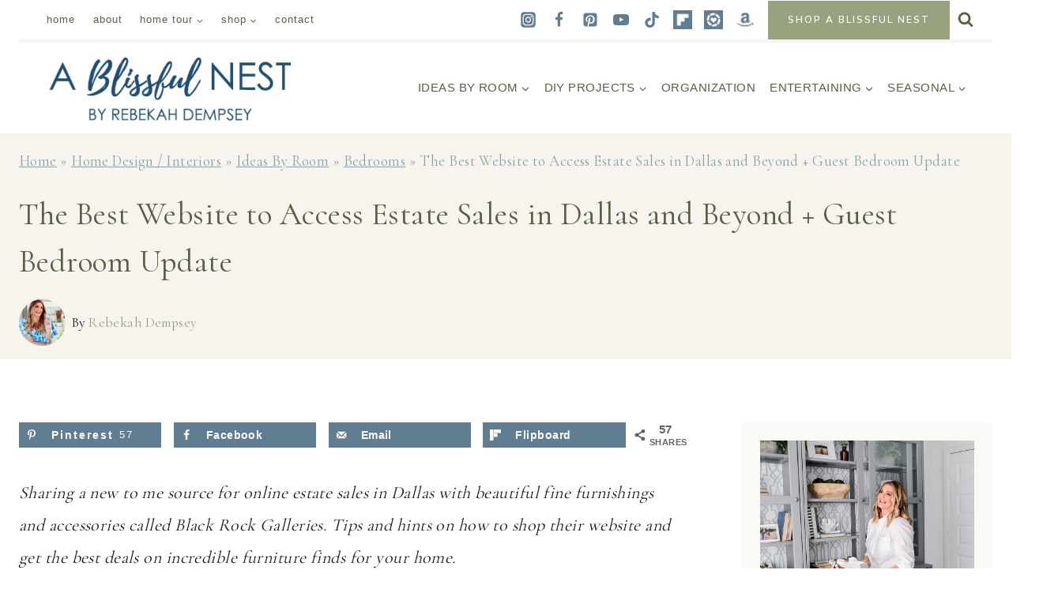

--- FILE ---
content_type: text/html; charset=UTF-8
request_url: https://ablissfulnest.com/best-website-to-access-estate-sales-in-dallas-and-beyond/
body_size: 54478
content:
<!doctype html>
<html lang="en-US" class="no-js" >
<head><meta charset="UTF-8"><script>if(navigator.userAgent.match(/MSIE|Internet Explorer/i)||navigator.userAgent.match(/Trident\/7\..*?rv:11/i)){var href=document.location.href;if(!href.match(/[?&]nowprocket/)){if(href.indexOf("?")==-1){if(href.indexOf("#")==-1){document.location.href=href+"?nowprocket=1"}else{document.location.href=href.replace("#","?nowprocket=1#")}}else{if(href.indexOf("#")==-1){document.location.href=href+"&nowprocket=1"}else{document.location.href=href.replace("#","&nowprocket=1#")}}}}</script><script>(()=>{class RocketLazyLoadScripts{constructor(){this.v="2.0.4",this.userEvents=["keydown","keyup","mousedown","mouseup","mousemove","mouseover","mouseout","touchmove","touchstart","touchend","touchcancel","wheel","click","dblclick","input"],this.attributeEvents=["onblur","onclick","oncontextmenu","ondblclick","onfocus","onmousedown","onmouseenter","onmouseleave","onmousemove","onmouseout","onmouseover","onmouseup","onmousewheel","onscroll","onsubmit"]}async t(){this.i(),this.o(),/iP(ad|hone)/.test(navigator.userAgent)&&this.h(),this.u(),this.l(this),this.m(),this.k(this),this.p(this),this._(),await Promise.all([this.R(),this.L()]),this.lastBreath=Date.now(),this.S(this),this.P(),this.D(),this.O(),this.M(),await this.C(this.delayedScripts.normal),await this.C(this.delayedScripts.defer),await this.C(this.delayedScripts.async),await this.T(),await this.F(),await this.j(),await this.A(),window.dispatchEvent(new Event("rocket-allScriptsLoaded")),this.everythingLoaded=!0,this.lastTouchEnd&&await new Promise(t=>setTimeout(t,500-Date.now()+this.lastTouchEnd)),this.I(),this.H(),this.U(),this.W()}i(){this.CSPIssue=sessionStorage.getItem("rocketCSPIssue"),document.addEventListener("securitypolicyviolation",t=>{this.CSPIssue||"script-src-elem"!==t.violatedDirective||"data"!==t.blockedURI||(this.CSPIssue=!0,sessionStorage.setItem("rocketCSPIssue",!0))},{isRocket:!0})}o(){window.addEventListener("pageshow",t=>{this.persisted=t.persisted,this.realWindowLoadedFired=!0},{isRocket:!0}),window.addEventListener("pagehide",()=>{this.onFirstUserAction=null},{isRocket:!0})}h(){let t;function e(e){t=e}window.addEventListener("touchstart",e,{isRocket:!0}),window.addEventListener("touchend",function i(o){o.changedTouches[0]&&t.changedTouches[0]&&Math.abs(o.changedTouches[0].pageX-t.changedTouches[0].pageX)<10&&Math.abs(o.changedTouches[0].pageY-t.changedTouches[0].pageY)<10&&o.timeStamp-t.timeStamp<200&&(window.removeEventListener("touchstart",e,{isRocket:!0}),window.removeEventListener("touchend",i,{isRocket:!0}),"INPUT"===o.target.tagName&&"text"===o.target.type||(o.target.dispatchEvent(new TouchEvent("touchend",{target:o.target,bubbles:!0})),o.target.dispatchEvent(new MouseEvent("mouseover",{target:o.target,bubbles:!0})),o.target.dispatchEvent(new PointerEvent("click",{target:o.target,bubbles:!0,cancelable:!0,detail:1,clientX:o.changedTouches[0].clientX,clientY:o.changedTouches[0].clientY})),event.preventDefault()))},{isRocket:!0})}q(t){this.userActionTriggered||("mousemove"!==t.type||this.firstMousemoveIgnored?"keyup"===t.type||"mouseover"===t.type||"mouseout"===t.type||(this.userActionTriggered=!0,this.onFirstUserAction&&this.onFirstUserAction()):this.firstMousemoveIgnored=!0),"click"===t.type&&t.preventDefault(),t.stopPropagation(),t.stopImmediatePropagation(),"touchstart"===this.lastEvent&&"touchend"===t.type&&(this.lastTouchEnd=Date.now()),"click"===t.type&&(this.lastTouchEnd=0),this.lastEvent=t.type,t.composedPath&&t.composedPath()[0].getRootNode()instanceof ShadowRoot&&(t.rocketTarget=t.composedPath()[0]),this.savedUserEvents.push(t)}u(){this.savedUserEvents=[],this.userEventHandler=this.q.bind(this),this.userEvents.forEach(t=>window.addEventListener(t,this.userEventHandler,{passive:!1,isRocket:!0})),document.addEventListener("visibilitychange",this.userEventHandler,{isRocket:!0})}U(){this.userEvents.forEach(t=>window.removeEventListener(t,this.userEventHandler,{passive:!1,isRocket:!0})),document.removeEventListener("visibilitychange",this.userEventHandler,{isRocket:!0}),this.savedUserEvents.forEach(t=>{(t.rocketTarget||t.target).dispatchEvent(new window[t.constructor.name](t.type,t))})}m(){const t="return false",e=Array.from(this.attributeEvents,t=>"data-rocket-"+t),i="["+this.attributeEvents.join("],[")+"]",o="[data-rocket-"+this.attributeEvents.join("],[data-rocket-")+"]",s=(e,i,o)=>{o&&o!==t&&(e.setAttribute("data-rocket-"+i,o),e["rocket"+i]=new Function("event",o),e.setAttribute(i,t))};new MutationObserver(t=>{for(const n of t)"attributes"===n.type&&(n.attributeName.startsWith("data-rocket-")||this.everythingLoaded?n.attributeName.startsWith("data-rocket-")&&this.everythingLoaded&&this.N(n.target,n.attributeName.substring(12)):s(n.target,n.attributeName,n.target.getAttribute(n.attributeName))),"childList"===n.type&&n.addedNodes.forEach(t=>{if(t.nodeType===Node.ELEMENT_NODE)if(this.everythingLoaded)for(const i of[t,...t.querySelectorAll(o)])for(const t of i.getAttributeNames())e.includes(t)&&this.N(i,t.substring(12));else for(const e of[t,...t.querySelectorAll(i)])for(const t of e.getAttributeNames())this.attributeEvents.includes(t)&&s(e,t,e.getAttribute(t))})}).observe(document,{subtree:!0,childList:!0,attributeFilter:[...this.attributeEvents,...e]})}I(){this.attributeEvents.forEach(t=>{document.querySelectorAll("[data-rocket-"+t+"]").forEach(e=>{this.N(e,t)})})}N(t,e){const i=t.getAttribute("data-rocket-"+e);i&&(t.setAttribute(e,i),t.removeAttribute("data-rocket-"+e))}k(t){Object.defineProperty(HTMLElement.prototype,"onclick",{get(){return this.rocketonclick||null},set(e){this.rocketonclick=e,this.setAttribute(t.everythingLoaded?"onclick":"data-rocket-onclick","this.rocketonclick(event)")}})}S(t){function e(e,i){let o=e[i];e[i]=null,Object.defineProperty(e,i,{get:()=>o,set(s){t.everythingLoaded?o=s:e["rocket"+i]=o=s}})}e(document,"onreadystatechange"),e(window,"onload"),e(window,"onpageshow");try{Object.defineProperty(document,"readyState",{get:()=>t.rocketReadyState,set(e){t.rocketReadyState=e},configurable:!0}),document.readyState="loading"}catch(t){console.log("WPRocket DJE readyState conflict, bypassing")}}l(t){this.originalAddEventListener=EventTarget.prototype.addEventListener,this.originalRemoveEventListener=EventTarget.prototype.removeEventListener,this.savedEventListeners=[],EventTarget.prototype.addEventListener=function(e,i,o){o&&o.isRocket||!t.B(e,this)&&!t.userEvents.includes(e)||t.B(e,this)&&!t.userActionTriggered||e.startsWith("rocket-")||t.everythingLoaded?t.originalAddEventListener.call(this,e,i,o):(t.savedEventListeners.push({target:this,remove:!1,type:e,func:i,options:o}),"mouseenter"!==e&&"mouseleave"!==e||t.originalAddEventListener.call(this,e,t.savedUserEvents.push,o))},EventTarget.prototype.removeEventListener=function(e,i,o){o&&o.isRocket||!t.B(e,this)&&!t.userEvents.includes(e)||t.B(e,this)&&!t.userActionTriggered||e.startsWith("rocket-")||t.everythingLoaded?t.originalRemoveEventListener.call(this,e,i,o):t.savedEventListeners.push({target:this,remove:!0,type:e,func:i,options:o})}}J(t,e){this.savedEventListeners=this.savedEventListeners.filter(i=>{let o=i.type,s=i.target||window;return e!==o||t!==s||(this.B(o,s)&&(i.type="rocket-"+o),this.$(i),!1)})}H(){EventTarget.prototype.addEventListener=this.originalAddEventListener,EventTarget.prototype.removeEventListener=this.originalRemoveEventListener,this.savedEventListeners.forEach(t=>this.$(t))}$(t){t.remove?this.originalRemoveEventListener.call(t.target,t.type,t.func,t.options):this.originalAddEventListener.call(t.target,t.type,t.func,t.options)}p(t){let e;function i(e){return t.everythingLoaded?e:e.split(" ").map(t=>"load"===t||t.startsWith("load.")?"rocket-jquery-load":t).join(" ")}function o(o){function s(e){const s=o.fn[e];o.fn[e]=o.fn.init.prototype[e]=function(){return this[0]===window&&t.userActionTriggered&&("string"==typeof arguments[0]||arguments[0]instanceof String?arguments[0]=i(arguments[0]):"object"==typeof arguments[0]&&Object.keys(arguments[0]).forEach(t=>{const e=arguments[0][t];delete arguments[0][t],arguments[0][i(t)]=e})),s.apply(this,arguments),this}}if(o&&o.fn&&!t.allJQueries.includes(o)){const e={DOMContentLoaded:[],"rocket-DOMContentLoaded":[]};for(const t in e)document.addEventListener(t,()=>{e[t].forEach(t=>t())},{isRocket:!0});o.fn.ready=o.fn.init.prototype.ready=function(i){function s(){parseInt(o.fn.jquery)>2?setTimeout(()=>i.bind(document)(o)):i.bind(document)(o)}return"function"==typeof i&&(t.realDomReadyFired?!t.userActionTriggered||t.fauxDomReadyFired?s():e["rocket-DOMContentLoaded"].push(s):e.DOMContentLoaded.push(s)),o([])},s("on"),s("one"),s("off"),t.allJQueries.push(o)}e=o}t.allJQueries=[],o(window.jQuery),Object.defineProperty(window,"jQuery",{get:()=>e,set(t){o(t)}})}P(){const t=new Map;document.write=document.writeln=function(e){const i=document.currentScript,o=document.createRange(),s=i.parentElement;let n=t.get(i);void 0===n&&(n=i.nextSibling,t.set(i,n));const c=document.createDocumentFragment();o.setStart(c,0),c.appendChild(o.createContextualFragment(e)),s.insertBefore(c,n)}}async R(){return new Promise(t=>{this.userActionTriggered?t():this.onFirstUserAction=t})}async L(){return new Promise(t=>{document.addEventListener("DOMContentLoaded",()=>{this.realDomReadyFired=!0,t()},{isRocket:!0})})}async j(){return this.realWindowLoadedFired?Promise.resolve():new Promise(t=>{window.addEventListener("load",t,{isRocket:!0})})}M(){this.pendingScripts=[];this.scriptsMutationObserver=new MutationObserver(t=>{for(const e of t)e.addedNodes.forEach(t=>{"SCRIPT"!==t.tagName||t.noModule||t.isWPRocket||this.pendingScripts.push({script:t,promise:new Promise(e=>{const i=()=>{const i=this.pendingScripts.findIndex(e=>e.script===t);i>=0&&this.pendingScripts.splice(i,1),e()};t.addEventListener("load",i,{isRocket:!0}),t.addEventListener("error",i,{isRocket:!0}),setTimeout(i,1e3)})})})}),this.scriptsMutationObserver.observe(document,{childList:!0,subtree:!0})}async F(){await this.X(),this.pendingScripts.length?(await this.pendingScripts[0].promise,await this.F()):this.scriptsMutationObserver.disconnect()}D(){this.delayedScripts={normal:[],async:[],defer:[]},document.querySelectorAll("script[type$=rocketlazyloadscript]").forEach(t=>{t.hasAttribute("data-rocket-src")?t.hasAttribute("async")&&!1!==t.async?this.delayedScripts.async.push(t):t.hasAttribute("defer")&&!1!==t.defer||"module"===t.getAttribute("data-rocket-type")?this.delayedScripts.defer.push(t):this.delayedScripts.normal.push(t):this.delayedScripts.normal.push(t)})}async _(){await this.L();let t=[];document.querySelectorAll("script[type$=rocketlazyloadscript][data-rocket-src]").forEach(e=>{let i=e.getAttribute("data-rocket-src");if(i&&!i.startsWith("data:")){i.startsWith("//")&&(i=location.protocol+i);try{const o=new URL(i).origin;o!==location.origin&&t.push({src:o,crossOrigin:e.crossOrigin||"module"===e.getAttribute("data-rocket-type")})}catch(t){}}}),t=[...new Map(t.map(t=>[JSON.stringify(t),t])).values()],this.Y(t,"preconnect")}async G(t){if(await this.K(),!0!==t.noModule||!("noModule"in HTMLScriptElement.prototype))return new Promise(e=>{let i;function o(){(i||t).setAttribute("data-rocket-status","executed"),e()}try{if(navigator.userAgent.includes("Firefox/")||""===navigator.vendor||this.CSPIssue)i=document.createElement("script"),[...t.attributes].forEach(t=>{let e=t.nodeName;"type"!==e&&("data-rocket-type"===e&&(e="type"),"data-rocket-src"===e&&(e="src"),i.setAttribute(e,t.nodeValue))}),t.text&&(i.text=t.text),t.nonce&&(i.nonce=t.nonce),i.hasAttribute("src")?(i.addEventListener("load",o,{isRocket:!0}),i.addEventListener("error",()=>{i.setAttribute("data-rocket-status","failed-network"),e()},{isRocket:!0}),setTimeout(()=>{i.isConnected||e()},1)):(i.text=t.text,o()),i.isWPRocket=!0,t.parentNode.replaceChild(i,t);else{const i=t.getAttribute("data-rocket-type"),s=t.getAttribute("data-rocket-src");i?(t.type=i,t.removeAttribute("data-rocket-type")):t.removeAttribute("type"),t.addEventListener("load",o,{isRocket:!0}),t.addEventListener("error",i=>{this.CSPIssue&&i.target.src.startsWith("data:")?(console.log("WPRocket: CSP fallback activated"),t.removeAttribute("src"),this.G(t).then(e)):(t.setAttribute("data-rocket-status","failed-network"),e())},{isRocket:!0}),s?(t.fetchPriority="high",t.removeAttribute("data-rocket-src"),t.src=s):t.src="data:text/javascript;base64,"+window.btoa(unescape(encodeURIComponent(t.text)))}}catch(i){t.setAttribute("data-rocket-status","failed-transform"),e()}});t.setAttribute("data-rocket-status","skipped")}async C(t){const e=t.shift();return e?(e.isConnected&&await this.G(e),this.C(t)):Promise.resolve()}O(){this.Y([...this.delayedScripts.normal,...this.delayedScripts.defer,...this.delayedScripts.async],"preload")}Y(t,e){this.trash=this.trash||[];let i=!0;var o=document.createDocumentFragment();t.forEach(t=>{const s=t.getAttribute&&t.getAttribute("data-rocket-src")||t.src;if(s&&!s.startsWith("data:")){const n=document.createElement("link");n.href=s,n.rel=e,"preconnect"!==e&&(n.as="script",n.fetchPriority=i?"high":"low"),t.getAttribute&&"module"===t.getAttribute("data-rocket-type")&&(n.crossOrigin=!0),t.crossOrigin&&(n.crossOrigin=t.crossOrigin),t.integrity&&(n.integrity=t.integrity),t.nonce&&(n.nonce=t.nonce),o.appendChild(n),this.trash.push(n),i=!1}}),document.head.appendChild(o)}W(){this.trash.forEach(t=>t.remove())}async T(){try{document.readyState="interactive"}catch(t){}this.fauxDomReadyFired=!0;try{await this.K(),this.J(document,"readystatechange"),document.dispatchEvent(new Event("rocket-readystatechange")),await this.K(),document.rocketonreadystatechange&&document.rocketonreadystatechange(),await this.K(),this.J(document,"DOMContentLoaded"),document.dispatchEvent(new Event("rocket-DOMContentLoaded")),await this.K(),this.J(window,"DOMContentLoaded"),window.dispatchEvent(new Event("rocket-DOMContentLoaded"))}catch(t){console.error(t)}}async A(){try{document.readyState="complete"}catch(t){}try{await this.K(),this.J(document,"readystatechange"),document.dispatchEvent(new Event("rocket-readystatechange")),await this.K(),document.rocketonreadystatechange&&document.rocketonreadystatechange(),await this.K(),this.J(window,"load"),window.dispatchEvent(new Event("rocket-load")),await this.K(),window.rocketonload&&window.rocketonload(),await this.K(),this.allJQueries.forEach(t=>t(window).trigger("rocket-jquery-load")),await this.K(),this.J(window,"pageshow");const t=new Event("rocket-pageshow");t.persisted=this.persisted,window.dispatchEvent(t),await this.K(),window.rocketonpageshow&&window.rocketonpageshow({persisted:this.persisted})}catch(t){console.error(t)}}async K(){Date.now()-this.lastBreath>45&&(await this.X(),this.lastBreath=Date.now())}async X(){return document.hidden?new Promise(t=>setTimeout(t)):new Promise(t=>requestAnimationFrame(t))}B(t,e){return e===document&&"readystatechange"===t||(e===document&&"DOMContentLoaded"===t||(e===window&&"DOMContentLoaded"===t||(e===window&&"load"===t||e===window&&"pageshow"===t)))}static run(){(new RocketLazyLoadScripts).t()}}RocketLazyLoadScripts.run()})();</script>
	
	<meta name="viewport" content="width=device-width, initial-scale=1, minimum-scale=1">
	<meta name='robots' content='index, follow, max-image-preview:large, max-snippet:-1, max-video-preview:-1' />
	<style>img:is([sizes="auto" i], [sizes^="auto," i]) { contain-intrinsic-size: 3000px 1500px }</style>
	
	<!-- This site is optimized with the Yoast SEO Premium plugin v26.7 (Yoast SEO v26.7) - https://yoast.com/wordpress/plugins/seo/ -->
	<title>The Best Website to Access Estate Sales in Dallas</title>
<link data-rocket-prefetch href="https://www.googletagmanager.com" rel="dns-prefetch">
<link data-rocket-prefetch href="https://exchange.mediavine.com" rel="dns-prefetch">
<link data-rocket-prefetch href="https://scripts.mediavine.com" rel="dns-prefetch">
<link data-rocket-prefetch href="https://wp.me" rel="dns-prefetch">
<link data-rocket-prefetch href="https://fonts.googleapis.com" rel="dns-prefetch">
<link data-rocket-prefetch href="https://securepubads.g.doubleclick.net" rel="dns-prefetch">
<link data-rocket-prefetch href="https://stats.wp.com" rel="dns-prefetch">
<link data-rocket-prefetch href="https://f.convertkit.com" rel="dns-prefetch">
<link data-rocket-preload as="style" href="https://fonts.googleapis.com/css?family=Cormorant%20Garamond%3Aregular%2C700%2C600%7CBitter%3Aregular%2C600%7CCormorant%3Aregular%2C600%7CNunito%20Sans%3A600&#038;display=swap" rel="preload">
<link href="https://fonts.googleapis.com/css?family=Cormorant%20Garamond%3Aregular%2C700%2C600%7CBitter%3Aregular%2C600%7CCormorant%3Aregular%2C600%7CNunito%20Sans%3A600&#038;display=swap" media="print" onload="this.media=&#039;all&#039;" rel="stylesheet">
<noscript data-wpr-hosted-gf-parameters=""><link rel="stylesheet" href="https://fonts.googleapis.com/css?family=Cormorant%20Garamond%3Aregular%2C700%2C600%7CBitter%3Aregular%2C600%7CCormorant%3Aregular%2C600%7CNunito%20Sans%3A600&#038;display=swap"></noscript><link rel="preload" data-rocket-preload as="image" href="https://ablissfulnest.com/wp-content/uploads/2021/03/About-Me-sidebar1--e1615759070620.jpg" imagesrcset="https://ablissfulnest.com/wp-content/uploads/2021/03/About-Me-sidebar1--e1615759070620.jpg 847w, https://ablissfulnest.com/wp-content/uploads/2021/03/About-Me-sidebar1--e1615759070620-229x300.jpg 229w, https://ablissfulnest.com/wp-content/uploads/2021/03/About-Me-sidebar1--e1615759070620-781x1024.jpg 781w, https://ablissfulnest.com/wp-content/uploads/2021/03/About-Me-sidebar1--e1615759070620-768x1006.jpg 768w, https://ablissfulnest.com/wp-content/uploads/2021/03/About-Me-sidebar1--e1615759070620-382x500.jpg 382w" imagesizes="auto, (max-width: 847px) 100vw, 847px" fetchpriority="high">
	<meta name="description" content="Shop online with this amazing source for estate sales in Dallas and beyond with focus on fine furnishings and accessories." />
	<link rel="canonical" href="https://ablissfulnest.com/best-website-to-access-estate-sales-in-dallas-and-beyond/" />
	<meta property="og:locale" content="en_US" />
	<meta property="og:type" content="article" />
	<meta property="og:title" content="The Best Website to Access Estate Sales in Dallas and Beyond + Guest Bedroom Update" />
	<meta property="og:description" content="Sharing a new to me source for online estate sales in Dallas with beautiful fine furnishings and accessories called Black Rock Galleries. Tips and hints" />
	<meta property="og:url" content="https://ablissfulnest.com/best-website-to-access-estate-sales-in-dallas-and-beyond/" />
	<meta property="og:site_name" content="A Blissful Nest" />
	<meta property="article:publisher" content="https://www.facebook.com/ablissfulnest/" />
	<meta property="article:author" content="https://www.facebook.com/ablissfulnest" />
	<meta property="article:published_time" content="2021-05-24T12:00:00+00:00" />
	<meta property="article:modified_time" content="2021-05-24T12:53:54+00:00" />
	<meta property="og:image" content="https://ablissfulnest.com/wp-content/uploads/2021/05/bedroom-nightstands-23.jpg" />
	<meta property="og:image:width" content="1000" />
	<meta property="og:image:height" content="1500" />
	<meta property="og:image:type" content="image/jpeg" />
	<meta name="author" content="Rebekah Dempsey" />
	<meta name="twitter:card" content="summary_large_image" />
	<meta name="twitter:creator" content="@https://twitter.com/ablissfulnest" />
	<meta name="twitter:site" content="@ablissfulnest" />
	<meta name="twitter:label1" content="Written by" />
	<meta name="twitter:data1" content="Rebekah Dempsey" />
	<meta name="twitter:label2" content="Est. reading time" />
	<meta name="twitter:data2" content="8 minutes" />
	<script type="application/ld+json" class="yoast-schema-graph">{"@context":"https://schema.org","@graph":[{"@type":"Article","@id":"https://ablissfulnest.com/best-website-to-access-estate-sales-in-dallas-and-beyond/#article","isPartOf":{"@id":"https://ablissfulnest.com/best-website-to-access-estate-sales-in-dallas-and-beyond/"},"author":{"name":"Rebekah Dempsey","@id":"https://ablissfulnest.com/#/schema/person/b3d6b9193138de6c63dc43803e6849dd"},"headline":"The Best Website to Access Estate Sales in Dallas and Beyond + Guest Bedroom Update","datePublished":"2021-05-24T12:00:00+00:00","dateModified":"2021-05-24T12:53:54+00:00","mainEntityOfPage":{"@id":"https://ablissfulnest.com/best-website-to-access-estate-sales-in-dallas-and-beyond/"},"wordCount":1306,"commentCount":0,"publisher":{"@id":"https://ablissfulnest.com/#organization"},"image":{"@id":"https://ablissfulnest.com/best-website-to-access-estate-sales-in-dallas-and-beyond/#primaryimage"},"thumbnailUrl":"https://ablissfulnest.com/wp-content/uploads/2021/05/bedroom-nightstands-23.jpg","articleSection":["Bedrooms","Home Design / Interiors","Ideas By Room"],"inLanguage":"en-US","potentialAction":[{"@type":"CommentAction","name":"Comment","target":["https://ablissfulnest.com/best-website-to-access-estate-sales-in-dallas-and-beyond/#respond"]}]},{"@type":"WebPage","@id":"https://ablissfulnest.com/best-website-to-access-estate-sales-in-dallas-and-beyond/","url":"https://ablissfulnest.com/best-website-to-access-estate-sales-in-dallas-and-beyond/","name":"The Best Website to Access Estate Sales in Dallas","isPartOf":{"@id":"https://ablissfulnest.com/#website"},"primaryImageOfPage":{"@id":"https://ablissfulnest.com/best-website-to-access-estate-sales-in-dallas-and-beyond/#primaryimage"},"image":{"@id":"https://ablissfulnest.com/best-website-to-access-estate-sales-in-dallas-and-beyond/#primaryimage"},"thumbnailUrl":"https://ablissfulnest.com/wp-content/uploads/2021/05/bedroom-nightstands-23.jpg","datePublished":"2021-05-24T12:00:00+00:00","dateModified":"2021-05-24T12:53:54+00:00","description":"Shop online with this amazing source for estate sales in Dallas and beyond with focus on fine furnishings and accessories.","breadcrumb":{"@id":"https://ablissfulnest.com/best-website-to-access-estate-sales-in-dallas-and-beyond/#breadcrumb"},"inLanguage":"en-US","potentialAction":[{"@type":"ReadAction","target":["https://ablissfulnest.com/best-website-to-access-estate-sales-in-dallas-and-beyond/"]}]},{"@type":"ImageObject","inLanguage":"en-US","@id":"https://ablissfulnest.com/best-website-to-access-estate-sales-in-dallas-and-beyond/#primaryimage","url":"https://ablissfulnest.com/wp-content/uploads/2021/05/bedroom-nightstands-23.jpg","contentUrl":"https://ablissfulnest.com/wp-content/uploads/2021/05/bedroom-nightstands-23.jpg","width":1000,"height":1500,"caption":"Beautiful vintage antique nightstands from Black Rock Galleries online estate sale auction. #ABlissfulNest #ad #bedroomdecor #bedroomideas"},{"@type":"BreadcrumbList","@id":"https://ablissfulnest.com/best-website-to-access-estate-sales-in-dallas-and-beyond/#breadcrumb","itemListElement":[{"@type":"ListItem","position":1,"name":"Home","item":"https://ablissfulnest.com/"},{"@type":"ListItem","position":2,"name":"Home Design / Interiors","item":"https://ablissfulnest.com/category/interior-design/"},{"@type":"ListItem","position":3,"name":"Ideas By Room","item":"https://ablissfulnest.com/category/interior-design/design-tips/"},{"@type":"ListItem","position":4,"name":"Bedrooms","item":"https://ablissfulnest.com/category/interior-design/design-tips/bedrooms/"},{"@type":"ListItem","position":5,"name":"The Best Website to Access Estate Sales in Dallas and Beyond + Guest Bedroom Update"}]},{"@type":"WebSite","@id":"https://ablissfulnest.com/#website","url":"https://ablissfulnest.com/","name":"A Blissful Nest","description":"Kitchen Cabinet Colors | Farmhouse Bathroom | Home Decor Ideas","publisher":{"@id":"https://ablissfulnest.com/#organization"},"potentialAction":[{"@type":"SearchAction","target":{"@type":"EntryPoint","urlTemplate":"https://ablissfulnest.com/?s={search_term_string}"},"query-input":{"@type":"PropertyValueSpecification","valueRequired":true,"valueName":"search_term_string"}}],"inLanguage":"en-US"},{"@type":"Organization","@id":"https://ablissfulnest.com/#organization","name":"A Blissful Nest","url":"https://ablissfulnest.com/","logo":{"@type":"ImageObject","inLanguage":"en-US","@id":"https://ablissfulnest.com/#/schema/logo/image/","url":"https://ablissfulnest.com/wp-content/uploads/2019/03/Favicon-2019.jpg","contentUrl":"https://ablissfulnest.com/wp-content/uploads/2019/03/Favicon-2019.jpg","width":512,"height":512,"caption":"A Blissful Nest"},"image":{"@id":"https://ablissfulnest.com/#/schema/logo/image/"},"sameAs":["https://www.facebook.com/ablissfulnest/","https://x.com/ablissfulnest","https://www.instagram.com/ablissfulnest/","https://www.pinterest.com/ablissfulnest/","https://www.youtube.com/channel/UCifmEFDF0PlPJKNhcpHJ7aw"]},{"@type":"Person","@id":"https://ablissfulnest.com/#/schema/person/b3d6b9193138de6c63dc43803e6849dd","name":"Rebekah Dempsey","image":{"@type":"ImageObject","inLanguage":"en-US","@id":"https://ablissfulnest.com/#/schema/person/image/","url":"https://secure.gravatar.com/avatar/3bb91c079862229c1dcd37797941f7ef5df2af2d048eb3f786d31d35e7eb8685?s=96&d=mm&r=g","contentUrl":"https://secure.gravatar.com/avatar/3bb91c079862229c1dcd37797941f7ef5df2af2d048eb3f786d31d35e7eb8685?s=96&d=mm&r=g","caption":"Rebekah Dempsey"},"description":"Rebekah Dempsey is the Creative Director, Stylist and Editor of A Blissful Nest. A site about everything for the home from stylish entertaining to fresh interiors. She has been in the interior design field for 20 years and loves to share tips, tricks and how to live a stylish and blissful life.","sameAs":["https://ablissfulnest.com/meet-rebekah/","https://www.facebook.com/ablissfulnest","https://www.instagram.com/ablissfulnest/","https://www.pinterest.com/ablissfulnest/","https://x.com/https://twitter.com/ablissfulnest"],"url":"https://ablissfulnest.com/author/a-blissful-nest/"}]}</script>
	<!-- / Yoast SEO Premium plugin. -->


<link rel='dns-prefetch' href='//scripts.mediavine.com' />
<link rel='dns-prefetch' href='//stats.wp.com' />
<link href='https://fonts.gstatic.com' crossorigin rel='preconnect' />
<link rel="alternate" type="application/rss+xml" title="A Blissful Nest &raquo; Feed" href="https://ablissfulnest.com/feed/" />
<link rel="alternate" type="application/rss+xml" title="A Blissful Nest &raquo; Comments Feed" href="https://ablissfulnest.com/comments/feed/" />
			<script type="rocketlazyloadscript">document.documentElement.classList.remove( 'no-js' );</script>
			<link rel="alternate" type="application/rss+xml" title="A Blissful Nest &raquo; The Best Website to Access Estate Sales in Dallas and Beyond + Guest Bedroom Update Comments Feed" href="https://ablissfulnest.com/best-website-to-access-estate-sales-in-dallas-and-beyond/feed/" />
<link rel="alternate" type="application/rss+xml" title="A Blissful Nest &raquo; Stories Feed" href="https://ablissfulnest.com/web-stories/feed/"><script type="rocketlazyloadscript">(()=>{"use strict";const e=[400,500,600,700,800,900],t=e=>`wprm-min-${e}`,n=e=>`wprm-max-${e}`,s=new Set,o="ResizeObserver"in window,r=o?new ResizeObserver((e=>{for(const t of e)c(t.target)})):null,i=.5/(window.devicePixelRatio||1);function c(s){const o=s.getBoundingClientRect().width||0;for(let r=0;r<e.length;r++){const c=e[r],a=o<=c+i;o>c+i?s.classList.add(t(c)):s.classList.remove(t(c)),a?s.classList.add(n(c)):s.classList.remove(n(c))}}function a(e){s.has(e)||(s.add(e),r&&r.observe(e),c(e))}!function(e=document){e.querySelectorAll(".wprm-recipe").forEach(a)}();if(new MutationObserver((e=>{for(const t of e)for(const e of t.addedNodes)e instanceof Element&&(e.matches?.(".wprm-recipe")&&a(e),e.querySelectorAll?.(".wprm-recipe").forEach(a))})).observe(document.documentElement,{childList:!0,subtree:!0}),!o){let e=0;addEventListener("resize",(()=>{e&&cancelAnimationFrame(e),e=requestAnimationFrame((()=>s.forEach(c)))}),{passive:!0})}})();</script><link data-minify="1" rel='stylesheet' id='kadence-blocks-rowlayout-css' href='https://ablissfulnest.com/wp-content/cache/min/1/wp-content/plugins/kadence-blocks/dist/style-blocks-rowlayout.css?ver=1768608232' media='all' />
<link data-minify="1" rel='stylesheet' id='kadence-blocks-column-css' href='https://ablissfulnest.com/wp-content/cache/min/1/wp-content/plugins/kadence-blocks/dist/style-blocks-column.css?ver=1768608232' media='all' />
<style id='kadence-blocks-advancedheading-inline-css'>
.wp-block-kadence-advancedheading mark{background:transparent;border-style:solid;border-width:0}.wp-block-kadence-advancedheading mark.kt-highlight{color:#f76a0c;}.kb-adv-heading-icon{display: inline-flex;justify-content: center;align-items: center;} .is-layout-constrained > .kb-advanced-heading-link {display: block;}.single-content .kadence-advanced-heading-wrapper h1, .single-content .kadence-advanced-heading-wrapper h2, .single-content .kadence-advanced-heading-wrapper h3, .single-content .kadence-advanced-heading-wrapper h4, .single-content .kadence-advanced-heading-wrapper h5, .single-content .kadence-advanced-heading-wrapper h6 {margin: 1.5em 0 .5em;}.single-content .kadence-advanced-heading-wrapper+* { margin-top:0;}.kb-screen-reader-text{position:absolute;width:1px;height:1px;padding:0;margin:-1px;overflow:hidden;clip:rect(0,0,0,0);}
</style>
<link data-minify="1" rel='stylesheet' id='kadence-blocks-advancedgallery-css' href='https://ablissfulnest.com/wp-content/cache/min/1/wp-content/plugins/kadence-blocks/dist/style-blocks-advancedgallery.css?ver=1768608232' media='all' />
<style id='wp-emoji-styles-inline-css'>

	img.wp-smiley, img.emoji {
		display: inline !important;
		border: none !important;
		box-shadow: none !important;
		height: 1em !important;
		width: 1em !important;
		margin: 0 0.07em !important;
		vertical-align: -0.1em !important;
		background: none !important;
		padding: 0 !important;
	}
</style>
<link rel='stylesheet' id='wp-block-library-css' href='https://ablissfulnest.com/wp-includes/css/dist/block-library/style.min.css?ver=6.8.3' media='all' />
<style id='classic-theme-styles-inline-css'>
/*! This file is auto-generated */
.wp-block-button__link{color:#fff;background-color:#32373c;border-radius:9999px;box-shadow:none;text-decoration:none;padding:calc(.667em + 2px) calc(1.333em + 2px);font-size:1.125em}.wp-block-file__button{background:#32373c;color:#fff;text-decoration:none}
</style>
<style id='social-pug-action-button-style-inline-css'>
.dpsp-action-buttons{align-items:stretch!important;display:flex;flex-wrap:wrap;gap:var(--wp--style--block-gap,.5em)}.dpsp-action-button__link{align-items:center;display:inline-flex!important;flex-wrap:wrap;gap:.5em;justify-content:center;text-decoration:none}.dpsp-action-button{margin-block-start:0!important}.dpsp-action-button__icon svg{height:100%;width:100%;fill:currentColor;display:block;overflow:visible}.dpsp-action-button__icon{align-items:center;display:inline-flex!important;flex-shrink:0;flex:0 0 auto;height:32px;justify-content:center;line-height:1;transform:scale(75%);vertical-align:middle;width:32px}.dpsp-action-button__label{word-break:normal!important}.dpsp-action-button.is-style-outline .wp-block-button__link{background:#0000 none;border:1px solid;color:currentColor;padding:calc(1rem - 1px) calc(2.25rem - 1px)}.dpsp-action-button.wp-block-button__width-33{width:calc(33.33333% - var(--wp--style--block-gap, .5em)*2/3)}.dpsp-action-button.wp-block-button__width-66{width:calc(66% - var(--wp--style--block-gap, .5em)*.5)}.dpsp-action-button.wp-block-button__width-100,.dpsp-action-button.wp-block-button__width-100 a{width:100%!important}@media screen and (max-width:480px){.dpsp-action-button.wp-block-button__mobile-width-25{flex-basis:auto!important;width:calc(25% - var(--wp--style--block-gap, .5em)*2/4)!important}.dpsp-action-button.wp-block-button__mobile-width-33{flex-basis:auto!important;width:calc(33.33333% - var(--wp--style--block-gap, .5em)*2/3)!important}.dpsp-action-button.wp-block-button__mobile-width-50{flex-basis:auto!important;width:calc(50% - var(--wp--style--block-gap, .5em)*2/2)!important}.dpsp-action-button.wp-block-button__mobile-width-66{flex-basis:auto!important;width:calc(66% - var(--wp--style--block-gap, .5em)*.5)!important}.dpsp-action-button.wp-block-button__mobile-width-75{flex-basis:auto!important;width:calc(75% - var(--wp--style--block-gap, .5em)*.5)!important}:not(.block-editor__container *) .dpsp-action-button.wp-block-button__mobile-width-100{width:100%!important}}.feast-plugin .entry-content .dpsp-action-button__link.has-background{margin:0!important;padding:calc(.667em + 2px) calc(1.333em + 2px)!important}.wp-theme-kadence .content-wrap .entry-content .dpsp-action-button__link.has-background{padding:.4em 1em!important}

</style>
<link data-minify="1" rel='stylesheet' id='wprm-public-css' href='https://ablissfulnest.com/wp-content/cache/min/1/wp-content/plugins/wp-recipe-maker/dist/public-modern.css?ver=1768608232' media='all' />
<link data-minify="1" rel='stylesheet' id='wprmp-public-css' href='https://ablissfulnest.com/wp-content/cache/min/1/wp-content/plugins/wp-recipe-maker-premium/dist/public-premium.css?ver=1768608232' media='all' />
<style id='global-styles-inline-css'>
:root{--wp--preset--aspect-ratio--square: 1;--wp--preset--aspect-ratio--4-3: 4/3;--wp--preset--aspect-ratio--3-4: 3/4;--wp--preset--aspect-ratio--3-2: 3/2;--wp--preset--aspect-ratio--2-3: 2/3;--wp--preset--aspect-ratio--16-9: 16/9;--wp--preset--aspect-ratio--9-16: 9/16;--wp--preset--color--black: #000000;--wp--preset--color--cyan-bluish-gray: #abb8c3;--wp--preset--color--white: #ffffff;--wp--preset--color--pale-pink: #f78da7;--wp--preset--color--vivid-red: #cf2e2e;--wp--preset--color--luminous-vivid-orange: #ff6900;--wp--preset--color--luminous-vivid-amber: #fcb900;--wp--preset--color--light-green-cyan: #7bdcb5;--wp--preset--color--vivid-green-cyan: #00d084;--wp--preset--color--pale-cyan-blue: #8ed1fc;--wp--preset--color--vivid-cyan-blue: #0693e3;--wp--preset--color--vivid-purple: #9b51e0;--wp--preset--color--theme-palette-1: var(--global-palette1);--wp--preset--color--theme-palette-2: var(--global-palette2);--wp--preset--color--theme-palette-3: var(--global-palette3);--wp--preset--color--theme-palette-4: var(--global-palette4);--wp--preset--color--theme-palette-5: var(--global-palette5);--wp--preset--color--theme-palette-6: var(--global-palette6);--wp--preset--color--theme-palette-7: var(--global-palette7);--wp--preset--color--theme-palette-8: var(--global-palette8);--wp--preset--color--theme-palette-9: var(--global-palette9);--wp--preset--color--theme-palette-10: var(--global-palette10);--wp--preset--color--theme-palette-11: var(--global-palette11);--wp--preset--color--theme-palette-12: var(--global-palette12);--wp--preset--color--theme-palette-13: var(--global-palette13);--wp--preset--color--theme-palette-14: var(--global-palette14);--wp--preset--color--theme-palette-15: var(--global-palette15);--wp--preset--gradient--vivid-cyan-blue-to-vivid-purple: linear-gradient(135deg,rgba(6,147,227,1) 0%,rgb(155,81,224) 100%);--wp--preset--gradient--light-green-cyan-to-vivid-green-cyan: linear-gradient(135deg,rgb(122,220,180) 0%,rgb(0,208,130) 100%);--wp--preset--gradient--luminous-vivid-amber-to-luminous-vivid-orange: linear-gradient(135deg,rgba(252,185,0,1) 0%,rgba(255,105,0,1) 100%);--wp--preset--gradient--luminous-vivid-orange-to-vivid-red: linear-gradient(135deg,rgba(255,105,0,1) 0%,rgb(207,46,46) 100%);--wp--preset--gradient--very-light-gray-to-cyan-bluish-gray: linear-gradient(135deg,rgb(238,238,238) 0%,rgb(169,184,195) 100%);--wp--preset--gradient--cool-to-warm-spectrum: linear-gradient(135deg,rgb(74,234,220) 0%,rgb(151,120,209) 20%,rgb(207,42,186) 40%,rgb(238,44,130) 60%,rgb(251,105,98) 80%,rgb(254,248,76) 100%);--wp--preset--gradient--blush-light-purple: linear-gradient(135deg,rgb(255,206,236) 0%,rgb(152,150,240) 100%);--wp--preset--gradient--blush-bordeaux: linear-gradient(135deg,rgb(254,205,165) 0%,rgb(254,45,45) 50%,rgb(107,0,62) 100%);--wp--preset--gradient--luminous-dusk: linear-gradient(135deg,rgb(255,203,112) 0%,rgb(199,81,192) 50%,rgb(65,88,208) 100%);--wp--preset--gradient--pale-ocean: linear-gradient(135deg,rgb(255,245,203) 0%,rgb(182,227,212) 50%,rgb(51,167,181) 100%);--wp--preset--gradient--electric-grass: linear-gradient(135deg,rgb(202,248,128) 0%,rgb(113,206,126) 100%);--wp--preset--gradient--midnight: linear-gradient(135deg,rgb(2,3,129) 0%,rgb(40,116,252) 100%);--wp--preset--font-size--small: var(--global-font-size-small);--wp--preset--font-size--medium: var(--global-font-size-medium);--wp--preset--font-size--large: var(--global-font-size-large);--wp--preset--font-size--x-large: 42px;--wp--preset--font-size--larger: var(--global-font-size-larger);--wp--preset--font-size--xxlarge: var(--global-font-size-xxlarge);--wp--preset--spacing--20: 0.44rem;--wp--preset--spacing--30: 0.67rem;--wp--preset--spacing--40: 1rem;--wp--preset--spacing--50: 1.5rem;--wp--preset--spacing--60: 2.25rem;--wp--preset--spacing--70: 3.38rem;--wp--preset--spacing--80: 5.06rem;--wp--preset--shadow--natural: 6px 6px 9px rgba(0, 0, 0, 0.2);--wp--preset--shadow--deep: 12px 12px 50px rgba(0, 0, 0, 0.4);--wp--preset--shadow--sharp: 6px 6px 0px rgba(0, 0, 0, 0.2);--wp--preset--shadow--outlined: 6px 6px 0px -3px rgba(255, 255, 255, 1), 6px 6px rgba(0, 0, 0, 1);--wp--preset--shadow--crisp: 6px 6px 0px rgba(0, 0, 0, 1);}:where(.is-layout-flex){gap: 0.5em;}:where(.is-layout-grid){gap: 0.5em;}body .is-layout-flex{display: flex;}.is-layout-flex{flex-wrap: wrap;align-items: center;}.is-layout-flex > :is(*, div){margin: 0;}body .is-layout-grid{display: grid;}.is-layout-grid > :is(*, div){margin: 0;}:where(.wp-block-columns.is-layout-flex){gap: 2em;}:where(.wp-block-columns.is-layout-grid){gap: 2em;}:where(.wp-block-post-template.is-layout-flex){gap: 1.25em;}:where(.wp-block-post-template.is-layout-grid){gap: 1.25em;}.has-black-color{color: var(--wp--preset--color--black) !important;}.has-cyan-bluish-gray-color{color: var(--wp--preset--color--cyan-bluish-gray) !important;}.has-white-color{color: var(--wp--preset--color--white) !important;}.has-pale-pink-color{color: var(--wp--preset--color--pale-pink) !important;}.has-vivid-red-color{color: var(--wp--preset--color--vivid-red) !important;}.has-luminous-vivid-orange-color{color: var(--wp--preset--color--luminous-vivid-orange) !important;}.has-luminous-vivid-amber-color{color: var(--wp--preset--color--luminous-vivid-amber) !important;}.has-light-green-cyan-color{color: var(--wp--preset--color--light-green-cyan) !important;}.has-vivid-green-cyan-color{color: var(--wp--preset--color--vivid-green-cyan) !important;}.has-pale-cyan-blue-color{color: var(--wp--preset--color--pale-cyan-blue) !important;}.has-vivid-cyan-blue-color{color: var(--wp--preset--color--vivid-cyan-blue) !important;}.has-vivid-purple-color{color: var(--wp--preset--color--vivid-purple) !important;}.has-black-background-color{background-color: var(--wp--preset--color--black) !important;}.has-cyan-bluish-gray-background-color{background-color: var(--wp--preset--color--cyan-bluish-gray) !important;}.has-white-background-color{background-color: var(--wp--preset--color--white) !important;}.has-pale-pink-background-color{background-color: var(--wp--preset--color--pale-pink) !important;}.has-vivid-red-background-color{background-color: var(--wp--preset--color--vivid-red) !important;}.has-luminous-vivid-orange-background-color{background-color: var(--wp--preset--color--luminous-vivid-orange) !important;}.has-luminous-vivid-amber-background-color{background-color: var(--wp--preset--color--luminous-vivid-amber) !important;}.has-light-green-cyan-background-color{background-color: var(--wp--preset--color--light-green-cyan) !important;}.has-vivid-green-cyan-background-color{background-color: var(--wp--preset--color--vivid-green-cyan) !important;}.has-pale-cyan-blue-background-color{background-color: var(--wp--preset--color--pale-cyan-blue) !important;}.has-vivid-cyan-blue-background-color{background-color: var(--wp--preset--color--vivid-cyan-blue) !important;}.has-vivid-purple-background-color{background-color: var(--wp--preset--color--vivid-purple) !important;}.has-black-border-color{border-color: var(--wp--preset--color--black) !important;}.has-cyan-bluish-gray-border-color{border-color: var(--wp--preset--color--cyan-bluish-gray) !important;}.has-white-border-color{border-color: var(--wp--preset--color--white) !important;}.has-pale-pink-border-color{border-color: var(--wp--preset--color--pale-pink) !important;}.has-vivid-red-border-color{border-color: var(--wp--preset--color--vivid-red) !important;}.has-luminous-vivid-orange-border-color{border-color: var(--wp--preset--color--luminous-vivid-orange) !important;}.has-luminous-vivid-amber-border-color{border-color: var(--wp--preset--color--luminous-vivid-amber) !important;}.has-light-green-cyan-border-color{border-color: var(--wp--preset--color--light-green-cyan) !important;}.has-vivid-green-cyan-border-color{border-color: var(--wp--preset--color--vivid-green-cyan) !important;}.has-pale-cyan-blue-border-color{border-color: var(--wp--preset--color--pale-cyan-blue) !important;}.has-vivid-cyan-blue-border-color{border-color: var(--wp--preset--color--vivid-cyan-blue) !important;}.has-vivid-purple-border-color{border-color: var(--wp--preset--color--vivid-purple) !important;}.has-vivid-cyan-blue-to-vivid-purple-gradient-background{background: var(--wp--preset--gradient--vivid-cyan-blue-to-vivid-purple) !important;}.has-light-green-cyan-to-vivid-green-cyan-gradient-background{background: var(--wp--preset--gradient--light-green-cyan-to-vivid-green-cyan) !important;}.has-luminous-vivid-amber-to-luminous-vivid-orange-gradient-background{background: var(--wp--preset--gradient--luminous-vivid-amber-to-luminous-vivid-orange) !important;}.has-luminous-vivid-orange-to-vivid-red-gradient-background{background: var(--wp--preset--gradient--luminous-vivid-orange-to-vivid-red) !important;}.has-very-light-gray-to-cyan-bluish-gray-gradient-background{background: var(--wp--preset--gradient--very-light-gray-to-cyan-bluish-gray) !important;}.has-cool-to-warm-spectrum-gradient-background{background: var(--wp--preset--gradient--cool-to-warm-spectrum) !important;}.has-blush-light-purple-gradient-background{background: var(--wp--preset--gradient--blush-light-purple) !important;}.has-blush-bordeaux-gradient-background{background: var(--wp--preset--gradient--blush-bordeaux) !important;}.has-luminous-dusk-gradient-background{background: var(--wp--preset--gradient--luminous-dusk) !important;}.has-pale-ocean-gradient-background{background: var(--wp--preset--gradient--pale-ocean) !important;}.has-electric-grass-gradient-background{background: var(--wp--preset--gradient--electric-grass) !important;}.has-midnight-gradient-background{background: var(--wp--preset--gradient--midnight) !important;}.has-small-font-size{font-size: var(--wp--preset--font-size--small) !important;}.has-medium-font-size{font-size: var(--wp--preset--font-size--medium) !important;}.has-large-font-size{font-size: var(--wp--preset--font-size--large) !important;}.has-x-large-font-size{font-size: var(--wp--preset--font-size--x-large) !important;}
:where(.wp-block-post-template.is-layout-flex){gap: 1.25em;}:where(.wp-block-post-template.is-layout-grid){gap: 1.25em;}
:where(.wp-block-columns.is-layout-flex){gap: 2em;}:where(.wp-block-columns.is-layout-grid){gap: 2em;}
:root :where(.wp-block-pullquote){font-size: 1.5em;line-height: 1.6;}
</style>
<link rel='stylesheet' id='kadence-global-css' href='https://ablissfulnest.com/wp-content/themes/kadence/assets/css/global.min.css?ver=1.4.2' media='all' />
<style id='kadence-global-inline-css'>
/* Kadence Base CSS */
:root{--global-palette1:#607d91;--global-palette2:#97a27f;--global-palette3:#575f44;--global-palette4:#87a2af;--global-palette5:#87a2af;--global-palette6:#97a27f;--global-palette7:#f6f4ec;--global-palette8:#cfdbe2;--global-palette9:#ffffff;--global-palette10:oklch(from var(--global-palette1) calc(l + 0.10 * (1 - l)) calc(c * 1.00) calc(h + 180) / 100%);--global-palette11:#13612e;--global-palette12:#1159af;--global-palette13:#b82105;--global-palette14:#f7630c;--global-palette15:#f5a524;--global-palette9rgb:255, 255, 255;--global-palette-highlight:var(--global-palette6);--global-palette-highlight-alt:var(--global-palette1);--global-palette-highlight-alt2:var(--global-palette9);--global-palette-btn-bg:var(--global-palette5);--global-palette-btn-bg-hover:#e1e4d4;--global-palette-btn:var(--global-palette9);--global-palette-btn-hover:var(--global-palette9);--global-palette-btn-sec-bg:var(--global-palette7);--global-palette-btn-sec-bg-hover:var(--global-palette2);--global-palette-btn-sec:var(--global-palette3);--global-palette-btn-sec-hover:var(--global-palette9);--global-body-font-family:'Cormorant Garamond', serif;--global-heading-font-family:Bitter, var(--global-fallback-font);--global-primary-nav-font-family:Helvetica, sans-serif;--global-fallback-font:sans-serif;--global-display-fallback-font:sans-serif;--global-content-width:1290px;--global-content-wide-width:calc(1290px + 230px);--global-content-narrow-width:842px;--global-content-edge-padding:1.5rem;--global-content-boxed-padding:2rem;--global-calc-content-width:calc(1290px - var(--global-content-edge-padding) - var(--global-content-edge-padding) );--wp--style--global--content-size:var(--global-calc-content-width);}.wp-site-blocks{--global-vw:calc( 100vw - ( 0.5 * var(--scrollbar-offset)));}body{background:var(--global-palette9);}body, input, select, optgroup, textarea{font-style:normal;font-weight:normal;font-size:22px;line-height:1.9;letter-spacing:0.02em;font-family:var(--global-body-font-family);color:#1b1c1b;}.content-bg, body.content-style-unboxed .site{background:var(--global-palette9);}h1,h2,h3,h4,h5,h6{font-family:var(--global-heading-font-family);}h1{font-style:normal;font-weight:normal;font-size:40px;line-height:1.5;font-family:Cormorant, serif;color:#575f44;}h2{font-style:normal;font-weight:normal;font-size:32px;line-height:1.5;font-family:Cormorant, serif;color:var(--global-palette3);}h3{font-style:normal;font-weight:600;font-size:24px;line-height:1.5;color:#575f44;}h4{font-style:normal;font-weight:600;font-size:22px;line-height:1.5;color:#575f44;}h5{font-style:normal;font-weight:600;font-size:13px;line-height:1.5;letter-spacing:1.5px;font-family:Cormorant, serif;text-transform:uppercase;color:#575f44;}h6{font-style:normal;font-weight:600;font-size:18px;line-height:1.5;color:var(--global-palette1);}.entry-hero h1{font-style:normal;color:#575f44;}.entry-hero .kadence-breadcrumbs{max-width:1290px;}.site-container, .site-header-row-layout-contained, .site-footer-row-layout-contained, .entry-hero-layout-contained, .comments-area, .alignfull > .wp-block-cover__inner-container, .alignwide > .wp-block-cover__inner-container{max-width:var(--global-content-width);}.content-width-narrow .content-container.site-container, .content-width-narrow .hero-container.site-container{max-width:var(--global-content-narrow-width);}@media all and (min-width: 1520px){.wp-site-blocks .content-container  .alignwide{margin-left:-115px;margin-right:-115px;width:unset;max-width:unset;}}@media all and (min-width: 1102px){.content-width-narrow .wp-site-blocks .content-container .alignwide{margin-left:-130px;margin-right:-130px;width:unset;max-width:unset;}}.content-style-boxed .wp-site-blocks .entry-content .alignwide{margin-left:calc( -1 * var( --global-content-boxed-padding ) );margin-right:calc( -1 * var( --global-content-boxed-padding ) );}.content-area{margin-top:5rem;margin-bottom:5rem;}@media all and (max-width: 1024px){.content-area{margin-top:3rem;margin-bottom:3rem;}}@media all and (max-width: 767px){.content-area{margin-top:2rem;margin-bottom:2rem;}}@media all and (max-width: 1024px){:root{--global-content-boxed-padding:2rem;}}@media all and (max-width: 767px){:root{--global-content-boxed-padding:1.5rem;}}.entry-content-wrap{padding:2rem;}@media all and (max-width: 1024px){.entry-content-wrap{padding:2rem;}}@media all and (max-width: 767px){.entry-content-wrap{padding:1.5rem;}}.entry.single-entry{box-shadow:0px 0px 0px 0px rgba(0,0,0,0.05);border-radius:0px 0px 0px 0px;}.entry.loop-entry{border-radius:0px 0px 0px 0px;box-shadow:0px 0px 0px 0px rgba(0,0,0,0);}.loop-entry .entry-content-wrap{padding:2rem;}@media all and (max-width: 1024px){.loop-entry .entry-content-wrap{padding:2rem;}}@media all and (max-width: 767px){.loop-entry .entry-content-wrap{padding:1.5rem;}}.has-sidebar:not(.has-left-sidebar) .content-container{grid-template-columns:1fr 317px;}.has-sidebar.has-left-sidebar .content-container{grid-template-columns:317px 1fr;}.primary-sidebar.widget-area .widget{margin-bottom:3.08em;font-style:normal;font-weight:normal;font-family:Cormorant, serif;color:var(--global-palette4);}.primary-sidebar.widget-area .widget-title{font-style:normal;font-weight:600;font-size:12px;line-height:1.5;font-family:Cormorant, serif;text-transform:uppercase;color:var(--global-palette3);}.primary-sidebar.widget-area .sidebar-inner-wrap a:where(:not(.button):not(.wp-block-button__link):not(.wp-element-button)){color:var(--global-palette2);}.primary-sidebar.widget-area .sidebar-inner-wrap a:where(:not(.button):not(.wp-block-button__link):not(.wp-element-button)):hover{color:var(--global-palette1);}.primary-sidebar.widget-area{background:rgba(246,244,236,0.5);padding:23px 23px 23px 23px;}button, .button, .wp-block-button__link, input[type="button"], input[type="reset"], input[type="submit"], .fl-button, .elementor-button-wrapper .elementor-button, .wc-block-components-checkout-place-order-button, .wc-block-cart__submit{font-style:normal;font-weight:600;font-size:12px;letter-spacing:2px;font-family:'Nunito Sans', var(--global-fallback-font);text-transform:uppercase;border-radius:0px;padding:15px 25px 15px 25px;box-shadow:0px 0px 0px -7px rgba(0,0,0,0);}.wp-block-button.is-style-outline .wp-block-button__link{padding:15px 25px 15px 25px;}button:hover, button:focus, button:active, .button:hover, .button:focus, .button:active, .wp-block-button__link:hover, .wp-block-button__link:focus, .wp-block-button__link:active, input[type="button"]:hover, input[type="button"]:focus, input[type="button"]:active, input[type="reset"]:hover, input[type="reset"]:focus, input[type="reset"]:active, input[type="submit"]:hover, input[type="submit"]:focus, input[type="submit"]:active, .elementor-button-wrapper .elementor-button:hover, .elementor-button-wrapper .elementor-button:focus, .elementor-button-wrapper .elementor-button:active, .wc-block-cart__submit:hover{box-shadow:0px 15px 25px -7px rgba(0,0,0,0.1);}.kb-button.kb-btn-global-outline.kb-btn-global-inherit{padding-top:calc(15px - 2px);padding-right:calc(25px - 2px);padding-bottom:calc(15px - 2px);padding-left:calc(25px - 2px);}button.button-style-secondary, .button.button-style-secondary, .wp-block-button__link.button-style-secondary, input[type="button"].button-style-secondary, input[type="reset"].button-style-secondary, input[type="submit"].button-style-secondary, .fl-button.button-style-secondary, .elementor-button-wrapper .elementor-button.button-style-secondary, .wc-block-components-checkout-place-order-button.button-style-secondary, .wc-block-cart__submit.button-style-secondary{font-style:normal;font-weight:600;font-size:12px;letter-spacing:2px;font-family:'Nunito Sans', var(--global-fallback-font);text-transform:uppercase;}@media all and (min-width: 1025px){.transparent-header .entry-hero .entry-hero-container-inner{padding-top:calc(50px + 100px);}}@media all and (max-width: 1024px){.mobile-transparent-header .entry-hero .entry-hero-container-inner{padding-top:50px;}}@media all and (max-width: 767px){.mobile-transparent-header .entry-hero .entry-hero-container-inner{padding-top:50px;}}.wp-site-blocks .entry-hero-container-inner{background:var(--global-palette7);}#kt-scroll-up-reader, #kt-scroll-up{border:2px solid currentColor;border-radius:0px 0px 0px 0px;color:var(--global-palette1);background:var(--global-palette9);border-color:var(--global-palette1);bottom:230px;font-size:1.23em;padding:0.4em 0.4em 0.4em 0.4em;}#kt-scroll-up-reader.scroll-up-side-right, #kt-scroll-up.scroll-up-side-right{right:30px;}#kt-scroll-up-reader.scroll-up-side-left, #kt-scroll-up.scroll-up-side-left{left:30px;}@media all and (hover: hover){#kt-scroll-up-reader:hover, #kt-scroll-up:hover{color:var(--global-palette9);background:var(--global-palette2);}}body.single .entry-related{background:#f5f5f5;}.post-title .entry-taxonomies, .post-title .entry-taxonomies a{font-style:normal;font-weight:600;font-size:12px;letter-spacing:1px;}.post-hero-section .entry-hero-container-inner{background:rgba(246,244,236,0.5);}.entry-hero.post-hero-section .entry-header{min-height:200px;}.post-hero-section .hero-section-overlay{background:var(--global-palette7);}.loop-entry.type-post h2.entry-title{font-style:normal;font-weight:400;font-size:23px;line-height:1.46;color:var(--global-palette4);}.loop-entry.type-post .entry-taxonomies{font-style:normal;font-weight:400;font-size:12px;text-transform:uppercase;}.loop-entry.type-post .entry-meta{font-style:normal;font-weight:400;}
/* Kadence Header CSS */
.wp-site-blocks #mobile-header{display:block;}.wp-site-blocks #main-header{display:none;}@media all and (min-width: 850px){.wp-site-blocks #mobile-header{display:none;}.wp-site-blocks #main-header{display:block;}}@media all and (max-width: 849px){.mobile-transparent-header #masthead{position:absolute;left:0px;right:0px;z-index:100;}.kadence-scrollbar-fixer.mobile-transparent-header #masthead{right:var(--scrollbar-offset,0);}.mobile-transparent-header #masthead, .mobile-transparent-header .site-top-header-wrap .site-header-row-container-inner, .mobile-transparent-header .site-main-header-wrap .site-header-row-container-inner, .mobile-transparent-header .site-bottom-header-wrap .site-header-row-container-inner{background:transparent;}.site-header-row-tablet-layout-fullwidth, .site-header-row-tablet-layout-standard{padding:0px;}}@media all and (min-width: 850px){.transparent-header #masthead{position:absolute;left:0px;right:0px;z-index:100;}.transparent-header.kadence-scrollbar-fixer #masthead{right:var(--scrollbar-offset,0);}.transparent-header #masthead, .transparent-header .site-top-header-wrap .site-header-row-container-inner, .transparent-header .site-main-header-wrap .site-header-row-container-inner, .transparent-header .site-bottom-header-wrap .site-header-row-container-inner{background:transparent;}}.site-branding a.brand img{max-width:335px;}.site-branding a.brand img.svg-logo-image{width:335px;}@media all and (max-width: 849px){.site-branding a.brand img{max-width:307px;}.site-branding a.brand img.svg-logo-image{width:307px;}}@media all and (max-width: 767px){.site-branding a.brand img{max-width:217px;}.site-branding a.brand img.svg-logo-image{width:217px;}}.site-branding{padding:0px 0px 0px 0px;}@media all and (max-width: 767px){.site-branding{padding:13px 0px 10px 0px;}}#masthead, #masthead .kadence-sticky-header.item-is-fixed:not(.item-at-start):not(.site-header-row-container):not(.site-main-header-wrap), #masthead .kadence-sticky-header.item-is-fixed:not(.item-at-start) > .site-header-row-container-inner{background:var(--global-palette9);}.site-main-header-wrap .site-header-row-container-inner{border-top:0px none transparent;border-bottom:3px none var(--global-palette7);}.site-main-header-inner-wrap{min-height:100px;}.site-top-header-wrap .site-header-row-container-inner{border-bottom:4px solid #f5f5f5;}.site-top-header-inner-wrap{min-height:50px;}#masthead .kadence-sticky-header.item-is-fixed:not(.item-at-start):not(.site-header-row-container):not(.item-hidden-above):not(.site-main-header-wrap), #masthead .kadence-sticky-header.item-is-fixed:not(.item-at-start):not(.item-hidden-above) > .site-header-row-container-inner{background:var(--global-palette2);border-bottom:3px none var(--global-palette8);}.site-main-header-wrap.site-header-row-container.site-header-focus-item.site-header-row-layout-standard.kadence-sticky-header.item-is-fixed.item-is-stuck, .site-header-upper-inner-wrap.kadence-sticky-header.item-is-fixed.item-is-stuck, .site-header-inner-wrap.kadence-sticky-header.item-is-fixed.item-is-stuck, .site-top-header-wrap.site-header-row-container.site-header-focus-item.site-header-row-layout-standard.kadence-sticky-header.item-is-fixed.item-is-stuck, .site-bottom-header-wrap.site-header-row-container.site-header-focus-item.site-header-row-layout-standard.kadence-sticky-header.item-is-fixed.item-is-stuck{box-shadow:0px 0px 0px 0px rgba(0,0,0,0);}#masthead .kadence-sticky-header.item-is-fixed:not(.item-at-start) .header-menu-container > ul > li > a{color:var(--global-palette9);}#masthead .kadence-sticky-header.item-is-fixed:not(.item-at-start) .mobile-toggle-open-container .menu-toggle-open, #masthead .kadence-sticky-header.item-is-fixed:not(.item-at-start) .search-toggle-open-container .search-toggle-open{color:var(--global-palette9);}#masthead .kadence-sticky-header.item-is-fixed:not(.item-at-start) .header-menu-container > ul > li > a:hover{color:var(--global-palette2);}#masthead .kadence-sticky-header.item-is-fixed:not(.item-at-start) .mobile-toggle-open-container .menu-toggle-open:hover, #masthead .kadence-sticky-header.item-is-fixed:not(.item-at-start) .mobile-toggle-open-container .menu-toggle-open:focus, #masthead .kadence-sticky-header.item-is-fixed:not(.item-at-start) .search-toggle-open-container .search-toggle-open:hover, #masthead .kadence-sticky-header.item-is-fixed:not(.item-at-start) .search-toggle-open-container .search-toggle-open:focus{color:var(--global-palette2);}#masthead .kadence-sticky-header.item-is-fixed:not(.item-at-start) .header-button, #masthead .kadence-sticky-header.item-is-fixed:not(.item-at-start) .mobile-header-button-wrap .mobile-header-button{color:var(--global-palette9);}#masthead .kadence-sticky-header.item-is-fixed:not(.item-at-start) .header-button:hover, #masthead .kadence-sticky-header.item-is-fixed:not(.item-at-start) .mobile-header-button-wrap .mobile-header-button:hover{color:var(--global-palette2);}#masthead .kadence-sticky-header.item-is-fixed:not(.item-at-start) .header-social-wrap a.social-button, #masthead .kadence-sticky-header.item-is-fixed:not(.item-at-start) .header-mobile-social-wrap a.social-button{color:var(--global-palette9);}#masthead .kadence-sticky-header.item-is-fixed:not(.item-at-start) .header-social-wrap a.social-button:hover, #masthead .kadence-sticky-header.item-is-fixed:not(.item-at-start) .header-mobile-social-wrap a.social-button:hover{color:var(--global-palette2);}#masthead .kadence-sticky-header.item-is-fixed:not(.item-at-start) .site-branding img{max-width:401px;}@media all and (max-width: 849px){#masthead .kadence-sticky-header.item-is-fixed:not(.item-at-start) .site-branding img{max-width:307px;}}@media all and (max-width: 767px){#masthead .kadence-sticky-header.item-is-fixed:not(.item-at-start) .site-branding img{max-width:217px;}}.header-navigation[class*="header-navigation-style-underline"] .header-menu-container.primary-menu-container>ul>li>a:after{width:calc( 100% - 1.74em);}.main-navigation .primary-menu-container > ul > li.menu-item > a{padding-left:calc(1.74em / 2);padding-right:calc(1.74em / 2);padding-top:0.38em;padding-bottom:0.38em;color:var(--global-palette3);}.main-navigation .primary-menu-container > ul > li.menu-item .dropdown-nav-special-toggle{right:calc(1.74em / 2);}.main-navigation .primary-menu-container > ul li.menu-item > a{font-style:normal;font-weight:normal;font-size:13px;line-height:1.41;letter-spacing:1px;font-family:var(--global-primary-nav-font-family);text-transform:lowercase;}.main-navigation .primary-menu-container > ul > li.menu-item > a:hover{color:#94bec7;}.main-navigation .primary-menu-container > ul > li.menu-item.current-menu-item > a{color:var(--global-palette1);}.header-navigation[class*="header-navigation-style-underline"] .header-menu-container.secondary-menu-container>ul>li>a:after{width:calc( 100% - 1.2em);}.secondary-navigation .secondary-menu-container > ul > li.menu-item > a{padding-left:calc(1.2em / 2);padding-right:calc(1.2em / 2);padding-top:0.6em;padding-bottom:0.6em;color:var(--global-palette3);}.secondary-navigation .primary-menu-container > ul > li.menu-item .dropdown-nav-special-toggle{right:calc(1.2em / 2);}.secondary-navigation .secondary-menu-container > ul li.menu-item > a{font-style:normal;font-weight:normal;font-size:15px;font-family:Helvetica, sans-serif;text-transform:uppercase;}.secondary-navigation .secondary-menu-container > ul > li.menu-item > a:hover{color:#94bec7;}.secondary-navigation .secondary-menu-container > ul > li.menu-item.current-menu-item > a{color:var(--global-palette1);}.header-navigation .header-menu-container ul ul.sub-menu, .header-navigation .header-menu-container ul ul.submenu{background:var(--global-palette9);box-shadow:0px 1px 0px 1px var(--global-palette7);}.header-navigation .header-menu-container ul ul li.menu-item, .header-menu-container ul.menu > li.kadence-menu-mega-enabled > ul > li.menu-item > a{border-bottom:1px solid rgba(255,255,255,0.1);border-radius:0px 0px 0px 0px;}.header-navigation .header-menu-container ul ul li.menu-item > a{width:225px;padding-top:1em;padding-bottom:1em;color:var(--global-palette4);font-size:12px;}.header-navigation .header-menu-container ul ul li.menu-item > a:hover{color:var(--global-palette4);background:#f5f5f5;border-radius:0px 0px 0px 0px;}.header-navigation .header-menu-container ul ul li.menu-item.current-menu-item > a{color:var(--global-palette4);background:var(--global-palette8);border-radius:0px 0px 0px 0px;}.mobile-toggle-open-container .menu-toggle-open, .mobile-toggle-open-container .menu-toggle-open:focus{color:var(--global-palette3);padding:0.4em 0.6em 0.4em 0.6em;font-size:14px;}.mobile-toggle-open-container .menu-toggle-open.menu-toggle-style-bordered{border:1px solid currentColor;}.mobile-toggle-open-container .menu-toggle-open .menu-toggle-icon{font-size:20px;}.mobile-toggle-open-container .menu-toggle-open:hover, .mobile-toggle-open-container .menu-toggle-open:focus-visible{color:var(--global-palette4);}.mobile-navigation ul li{font-style:normal;font-weight:600;font-size:12px;letter-spacing:3px;text-transform:uppercase;}.mobile-navigation ul li a{padding-top:1.5em;padding-bottom:1.5em;}.mobile-navigation ul li > a, .mobile-navigation ul li.menu-item-has-children > .drawer-nav-drop-wrap{color:var(--global-palette2);}.mobile-navigation ul li > a:hover, .mobile-navigation ul li.menu-item-has-children > .drawer-nav-drop-wrap:hover{color:var(--global-palette9);}.mobile-navigation ul li.current-menu-item > a, .mobile-navigation ul li.current-menu-item.menu-item-has-children > .drawer-nav-drop-wrap{color:var(--global-palette2);}.mobile-navigation ul li.menu-item-has-children .drawer-nav-drop-wrap, .mobile-navigation ul li:not(.menu-item-has-children) a{border-bottom:1px solid var(--global-palette7);}.mobile-navigation:not(.drawer-navigation-parent-toggle-true) ul li.menu-item-has-children .drawer-nav-drop-wrap button{border-left:1px solid var(--global-palette7);}#mobile-drawer .drawer-inner, #mobile-drawer.popup-drawer-layout-fullwidth.popup-drawer-animation-slice .pop-portion-bg, #mobile-drawer.popup-drawer-layout-fullwidth.popup-drawer-animation-slice.pop-animated.show-drawer .drawer-inner{background:var(--global-palette8);}@media all and (max-width: 849px){#mobile-drawer .drawer-inner, #mobile-drawer.popup-drawer-layout-fullwidth.popup-drawer-animation-slice .pop-portion-bg, #mobile-drawer.popup-drawer-layout-fullwidth.popup-drawer-animation-slice.pop-animated.show-drawer .drawer-inner{background:rgba(0,43,85,0.55);}}@media all and (max-width: 767px){#mobile-drawer .drawer-inner, #mobile-drawer.popup-drawer-layout-fullwidth.popup-drawer-animation-slice .pop-portion-bg, #mobile-drawer.popup-drawer-layout-fullwidth.popup-drawer-animation-slice.pop-animated.show-drawer .drawer-inner{background:var(--global-palette8);}}#mobile-drawer .drawer-header .drawer-toggle{padding:0.6em 0.15em 0.6em 0.15em;font-size:24px;}#mobile-drawer .drawer-header .drawer-toggle, #mobile-drawer .drawer-header .drawer-toggle:focus{color:var(--global-palette2);}#mobile-drawer .drawer-header .drawer-toggle:hover, #mobile-drawer .drawer-header .drawer-toggle:focus:hover{color:var(--global-palette1);}#main-header .header-button{border-radius:0px 0px 0px 0px;color:var(--global-palette9);background:var(--global-palette2);box-shadow:0px 0px 0px -7px rgba(0,0,0,0);}#main-header .header-button:hover{color:var(--global-palette9);background:var(--global-palette1);box-shadow:0px 15px 25px -7px var(--global-palette9);}.header-social-wrap .header-social-inner-wrap{font-size:0.89em;gap:0em;}.header-social-wrap .header-social-inner-wrap .social-button{color:var(--global-palette1);background:var(--global-palette9);border:0px solid currentColor;border-radius:100px;}.header-social-wrap .header-social-inner-wrap .social-button:hover{color:var(--global-palette2);background:var(--global-palette9);}.header-mobile-social-wrap .header-mobile-social-inner-wrap{font-size:1.41em;gap:0.3em;}.header-mobile-social-wrap .header-mobile-social-inner-wrap .social-button{color:var(--global-palette9);border:2px none transparent;border-radius:3px;}.header-mobile-social-wrap .header-mobile-social-inner-wrap .social-button:hover{color:var(--global-palette2);}.search-toggle-open-container .search-toggle-open{color:var(--global-palette3);padding:0px 0px 0px 0px;margin:0px 0px 0px 0px;}.search-toggle-open-container .search-toggle-open.search-toggle-style-bordered{border:1px solid currentColor;}.search-toggle-open-container .search-toggle-open .search-toggle-icon{font-size:1.65em;}@media all and (max-width: 767px){.search-toggle-open-container .search-toggle-open .search-toggle-icon{font-size:1.55em;}}.search-toggle-open-container .search-toggle-open:hover, .search-toggle-open-container .search-toggle-open:focus{color:var(--global-palette4);}#search-drawer .drawer-inner{background:var(--global-palette8);}@media all and (max-width: 767px){#search-drawer .drawer-inner{background:var(--global-palette8);}}
/* Kadence Footer CSS */
.site-middle-footer-wrap .site-footer-row-container-inner{background:var(--global-palette9);}.site-middle-footer-inner-wrap{padding-top:30px;padding-bottom:30px;grid-column-gap:30px;grid-row-gap:30px;}.site-middle-footer-inner-wrap .widget{margin-bottom:30px;}.site-middle-footer-inner-wrap .site-footer-section:not(:last-child):after{right:calc(-30px / 2);}.footer-social-wrap .footer-social-inner-wrap{font-size:1em;gap:0em;}.site-footer .site-footer-wrap .site-footer-section .footer-social-wrap .footer-social-inner-wrap .social-button{color:var(--global-palette1);background:var(--global-palette9);border:2px none transparent;border-radius:3px;}.site-footer .site-footer-wrap .site-footer-section .footer-social-wrap .footer-social-inner-wrap .social-button:hover{color:var(--global-palette2);}#colophon .footer-html{font-style:normal;font-size:13px;}#colophon .footer-navigation .footer-menu-container > ul > li > a{padding-left:calc(3.89em / 2);padding-right:calc(3.89em / 2);padding-top:calc(0.6em / 2);padding-bottom:calc(0.6em / 2);color:var(--global-palette3);background:var(--global-palette9);}#colophon .footer-navigation .footer-menu-container > ul li a{font-style:normal;font-weight:600;font-size:13px;line-height:3.51;letter-spacing:1px;text-transform:uppercase;}#colophon .footer-navigation .footer-menu-container > ul li a:hover{color:var(--global-palette4);background:var(--global-palette9);}#colophon .footer-navigation .footer-menu-container > ul li.current-menu-item > a{color:var(--global-palette3);background:var(--global-palette9);}
/* Kadence Pro Header CSS */
.header-navigation-dropdown-direction-left ul ul.submenu, .header-navigation-dropdown-direction-left ul ul.sub-menu{right:0px;left:auto;}.rtl .header-navigation-dropdown-direction-right ul ul.submenu, .rtl .header-navigation-dropdown-direction-right ul ul.sub-menu{left:0px;right:auto;}.header-account-button .nav-drop-title-wrap > .kadence-svg-iconset, .header-account-button > .kadence-svg-iconset{font-size:1.2em;}.site-header-item .header-account-button .nav-drop-title-wrap, .site-header-item .header-account-wrap > .header-account-button{display:flex;align-items:center;}.header-account-style-icon_label .header-account-label{padding-left:5px;}.header-account-style-label_icon .header-account-label{padding-right:5px;}.site-header-item .header-account-wrap .header-account-button{text-decoration:none;box-shadow:none;color:inherit;background:transparent;padding:0.6em 0em 0.6em 0em;}.header-mobile-account-wrap .header-account-button .nav-drop-title-wrap > .kadence-svg-iconset, .header-mobile-account-wrap .header-account-button > .kadence-svg-iconset{font-size:1.2em;}.header-mobile-account-wrap .header-account-button .nav-drop-title-wrap, .header-mobile-account-wrap > .header-account-button{display:flex;align-items:center;}.header-mobile-account-wrap.header-account-style-icon_label .header-account-label{padding-left:5px;}.header-mobile-account-wrap.header-account-style-label_icon .header-account-label{padding-right:5px;}.header-mobile-account-wrap .header-account-button{text-decoration:none;box-shadow:none;color:inherit;background:transparent;padding:0.6em 0em 0.6em 0em;}#login-drawer .drawer-inner .drawer-content{display:flex;justify-content:center;align-items:center;position:absolute;top:0px;bottom:0px;left:0px;right:0px;padding:0px;}#loginform p label{display:block;}#login-drawer #loginform{width:100%;}#login-drawer #loginform input{width:100%;}#login-drawer #loginform input[type="checkbox"]{width:auto;}#login-drawer .drawer-inner .drawer-header{position:relative;z-index:100;}#login-drawer .drawer-content_inner.widget_login_form_inner{padding:2em;width:100%;max-width:350px;border-radius:.25rem;background:var(--global-palette9);color:var(--global-palette4);}#login-drawer .lost_password a{color:var(--global-palette6);}#login-drawer .lost_password, #login-drawer .register-field{text-align:center;}#login-drawer .widget_login_form_inner p{margin-top:1.2em;margin-bottom:0em;}#login-drawer .widget_login_form_inner p:first-child{margin-top:0em;}#login-drawer .widget_login_form_inner label{margin-bottom:0.5em;}#login-drawer hr.register-divider{margin:1.2em 0;border-width:1px;}#login-drawer .register-field{font-size:90%;}@media all and (min-width: 1025px){#login-drawer hr.register-divider.hide-desktop{display:none;}#login-drawer p.register-field.hide-desktop{display:none;}}@media all and (max-width: 1024px){#login-drawer hr.register-divider.hide-mobile{display:none;}#login-drawer p.register-field.hide-mobile{display:none;}}@media all and (max-width: 767px){#login-drawer hr.register-divider.hide-mobile{display:none;}#login-drawer p.register-field.hide-mobile{display:none;}}.tertiary-navigation .tertiary-menu-container > ul > li.menu-item > a{padding-left:calc(1.2em / 2);padding-right:calc(1.2em / 2);padding-top:0.6em;padding-bottom:0.6em;color:var(--global-palette5);}.tertiary-navigation .tertiary-menu-container > ul > li.menu-item > a:hover{color:var(--global-palette-highlight);}.tertiary-navigation .tertiary-menu-container > ul > li.menu-item.current-menu-item > a{color:var(--global-palette3);}.header-navigation[class*="header-navigation-style-underline"] .header-menu-container.tertiary-menu-container>ul>li>a:after{width:calc( 100% - 1.2em);}.quaternary-navigation .quaternary-menu-container > ul > li.menu-item > a{padding-left:calc(1.2em / 2);padding-right:calc(1.2em / 2);padding-top:0.6em;padding-bottom:0.6em;color:var(--global-palette5);}.quaternary-navigation .quaternary-menu-container > ul > li.menu-item > a:hover{color:var(--global-palette-highlight);}.quaternary-navigation .quaternary-menu-container > ul > li.menu-item.current-menu-item > a{color:var(--global-palette3);}.header-navigation[class*="header-navigation-style-underline"] .header-menu-container.quaternary-menu-container>ul>li>a:after{width:calc( 100% - 1.2em);}#main-header .header-divider{border-right:1px solid var(--global-palette6);height:50%;}#main-header .header-divider2{border-right:1px solid var(--global-palette6);height:50%;}#main-header .header-divider3{border-right:1px solid var(--global-palette6);height:50%;}#mobile-header .header-mobile-divider, #mobile-drawer .header-mobile-divider{border-right:1px solid var(--global-palette6);height:50%;}#mobile-drawer .header-mobile-divider{border-top:1px solid var(--global-palette6);width:50%;}#mobile-header .header-mobile-divider2{border-right:1px solid var(--global-palette6);height:50%;}#mobile-drawer .header-mobile-divider2{border-top:1px solid var(--global-palette6);width:50%;}.header-item-search-bar form ::-webkit-input-placeholder{color:currentColor;opacity:0.5;}.header-item-search-bar form ::placeholder{color:currentColor;opacity:0.5;}.header-search-bar form{max-width:100%;width:240px;}.header-mobile-search-bar form{max-width:calc(100vw - var(--global-sm-spacing) - var(--global-sm-spacing));width:240px;}.header-widget-lstyle-normal .header-widget-area-inner a:not(.button){text-decoration:underline;}.element-contact-inner-wrap{display:flex;flex-wrap:wrap;align-items:center;margin-top:-0.6em;margin-left:calc(-0.6em / 2);margin-right:calc(-0.6em / 2);}.element-contact-inner-wrap .header-contact-item{display:inline-flex;flex-wrap:wrap;align-items:center;margin-top:0.6em;margin-left:calc(0.6em / 2);margin-right:calc(0.6em / 2);}.element-contact-inner-wrap .header-contact-item .kadence-svg-iconset{font-size:1em;}.header-contact-item img{display:inline-block;}.header-contact-item .contact-label{margin-left:0.3em;}.rtl .header-contact-item .contact-label{margin-right:0.3em;margin-left:0px;}.header-mobile-contact-wrap .element-contact-inner-wrap{display:flex;flex-wrap:wrap;align-items:center;margin-top:-0.6em;margin-left:calc(-0.6em / 2);margin-right:calc(-0.6em / 2);}.header-mobile-contact-wrap .element-contact-inner-wrap .header-contact-item{display:inline-flex;flex-wrap:wrap;align-items:center;margin-top:0.6em;margin-left:calc(0.6em / 2);margin-right:calc(0.6em / 2);}.header-mobile-contact-wrap .element-contact-inner-wrap .header-contact-item .kadence-svg-iconset{font-size:1em;}#main-header .header-button2{box-shadow:0px 0px 0px -7px rgba(0,0,0,0);}#main-header .header-button2:hover{box-shadow:0px 15px 25px -7px rgba(0,0,0,0.1);}.mobile-header-button2-wrap .mobile-header-button-inner-wrap .mobile-header-button2{border:2px none transparent;box-shadow:0px 0px 0px -7px rgba(0,0,0,0);}.mobile-header-button2-wrap .mobile-header-button-inner-wrap .mobile-header-button2:hover{box-shadow:0px 15px 25px -7px rgba(0,0,0,0.1);}#widget-drawer.popup-drawer-layout-fullwidth .drawer-content .header-widget2, #widget-drawer.popup-drawer-layout-sidepanel .drawer-inner{max-width:400px;}#widget-drawer.popup-drawer-layout-fullwidth .drawer-content .header-widget2{margin:0 auto;}.widget-toggle-open{display:flex;align-items:center;background:transparent;box-shadow:none;}.widget-toggle-open:hover, .widget-toggle-open:focus{border-color:currentColor;background:transparent;box-shadow:none;}.widget-toggle-open .widget-toggle-icon{display:flex;}.widget-toggle-open .widget-toggle-label{padding-right:5px;}.rtl .widget-toggle-open .widget-toggle-label{padding-left:5px;padding-right:0px;}.widget-toggle-open .widget-toggle-label:empty, .rtl .widget-toggle-open .widget-toggle-label:empty{padding-right:0px;padding-left:0px;}.widget-toggle-open-container .widget-toggle-open{color:var(--global-palette5);padding:0.4em 0.6em 0.4em 0.6em;font-size:14px;}.widget-toggle-open-container .widget-toggle-open.widget-toggle-style-bordered{border:1px solid currentColor;}.widget-toggle-open-container .widget-toggle-open .widget-toggle-icon{font-size:20px;}.widget-toggle-open-container .widget-toggle-open:hover, .widget-toggle-open-container .widget-toggle-open:focus{color:var(--global-palette-highlight);}#widget-drawer .header-widget-2style-normal a:not(.button){text-decoration:underline;}#widget-drawer .header-widget-2style-plain a:not(.button){text-decoration:none;}#widget-drawer .header-widget2 .widget-title{color:var(--global-palette9);}#widget-drawer .header-widget2{color:var(--global-palette8);}#widget-drawer .header-widget2 a:not(.button), #widget-drawer .header-widget2 .drawer-sub-toggle{color:var(--global-palette8);}#widget-drawer .header-widget2 a:not(.button):hover, #widget-drawer .header-widget2 .drawer-sub-toggle:hover{color:var(--global-palette9);}#mobile-secondary-site-navigation ul li{font-size:14px;}#mobile-secondary-site-navigation ul li a{padding-top:1em;padding-bottom:1em;}#mobile-secondary-site-navigation ul li > a, #mobile-secondary-site-navigation ul li.menu-item-has-children > .drawer-nav-drop-wrap{color:var(--global-palette8);}#mobile-secondary-site-navigation ul li.current-menu-item > a, #mobile-secondary-site-navigation ul li.current-menu-item.menu-item-has-children > .drawer-nav-drop-wrap{color:var(--global-palette-highlight);}#mobile-secondary-site-navigation ul li.menu-item-has-children .drawer-nav-drop-wrap, #mobile-secondary-site-navigation ul li:not(.menu-item-has-children) a{border-bottom:1px solid rgba(255,255,255,0.1);}#mobile-secondary-site-navigation:not(.drawer-navigation-parent-toggle-true) ul li.menu-item-has-children .drawer-nav-drop-wrap button{border-left:1px solid rgba(255,255,255,0.1);}
</style>
<link rel='stylesheet' id='kadence-header-css' href='https://ablissfulnest.com/wp-content/themes/kadence/assets/css/header.min.css?ver=1.4.2' media='all' />
<link rel='stylesheet' id='kadence-content-css' href='https://ablissfulnest.com/wp-content/themes/kadence/assets/css/content.min.css?ver=1.4.2' media='all' />
<link rel='stylesheet' id='kadence-comments-css' href='https://ablissfulnest.com/wp-content/themes/kadence/assets/css/comments.min.css?ver=1.4.2' media='all' />
<link rel='stylesheet' id='kadence-sidebar-css' href='https://ablissfulnest.com/wp-content/themes/kadence/assets/css/sidebar.min.css?ver=1.4.2' media='all' />
<link rel='stylesheet' id='kadence-footer-css' href='https://ablissfulnest.com/wp-content/themes/kadence/assets/css/footer.min.css?ver=1.4.2' media='all' />
<link rel='stylesheet' id='dpsp-frontend-style-pro-css' href='https://ablissfulnest.com/wp-content/plugins/social-pug/assets/dist/style-frontend-pro.css?ver=2.28.0' media='all' />
<style id='dpsp-frontend-style-pro-inline-css'>

				@media screen and ( max-width : 600px ) {
					.dpsp-content-wrapper.dpsp-hide-on-mobile,
					.dpsp-share-text.dpsp-hide-on-mobile {
						display: none;
					}
					.dpsp-has-spacing .dpsp-networks-btns-wrapper li {
						margin:0 2% 10px 0;
					}
					.dpsp-network-btn.dpsp-has-label:not(.dpsp-has-count) {
						max-height: 40px;
						padding: 0;
						justify-content: center;
					}
					.dpsp-content-wrapper.dpsp-size-small .dpsp-network-btn.dpsp-has-label:not(.dpsp-has-count){
						max-height: 32px;
					}
					.dpsp-content-wrapper.dpsp-size-large .dpsp-network-btn.dpsp-has-label:not(.dpsp-has-count){
						max-height: 46px;
					}
				}
			
								.dpsp-button-style-1 .dpsp-networks-btns-content.dpsp-networks-btns-wrapper .dpsp-network-btn .dpsp-network-icon,
								.dpsp-button-style-1 .dpsp-networks-btns-content.dpsp-networks-btns-wrapper .dpsp-network-btn {
									--customNetworkColor: #607d91;
									--customNetworkHoverColor: #97a27f;
									background: #607d91;
									border-color: #607d91;
								}
							
								.dpsp-button-style-1 .dpsp-networks-btns-content.dpsp-networks-btns-wrapper .dpsp-network-btn:hover .dpsp-network-icon,
								.dpsp-button-style-1 .dpsp-networks-btns-content.dpsp-networks-btns-wrapper .dpsp-network-btn:focus .dpsp-network-icon,
								.dpsp-button-style-1 .dpsp-networks-btns-content.dpsp-networks-btns-wrapper .dpsp-network-btn:hover,
								.dpsp-button-style-1 .dpsp-networks-btns-content.dpsp-networks-btns-wrapper .dpsp-network-btn:focus {
									border-color: #97a27f !important;
									background: #97a27f !important;
								}
							.dpsp-networks-btns-wrapper.dpsp-networks-btns-content .dpsp-network-btn {--networkHover: rgba(151, 162, 127, 0.4); --networkAccent: rgba(151, 162, 127, 1);}
			@media screen and ( max-width : 720px ) {
				aside#dpsp-floating-sidebar.dpsp-hide-on-mobile.opened {
					display: none;
				}
			}
			
					.dpsp-button-style-1 .dpsp-networks-btns-sidebar.dpsp-networks-btns-wrapper .dpsp-network-btn {
					--customNetworkColor: #97a27f;
					--customNetworkHoverColor: #607d91;
					background: #97a27f;
					border-color: #97a27f;
					}
					.dpsp-button-style-1 .dpsp-networks-btns-sidebar.dpsp-networks-btns-wrapper .dpsp-network-btn:hover,
					.dpsp-button-style-1 .dpsp-networks-btns-sidebar.dpsp-networks-btns-wrapper .dpsp-network-btn:focus {
					border-color: #607d91 !important;
					background: #607d91 !important;
			}.dpsp-networks-btns-wrapper.dpsp-networks-btns-sidebar .dpsp-network-btn {--networkHover: rgba(96, 125, 145, 0.4); --networkAccent: rgba(96, 125, 145, 1);}
			@media screen and ( max-width : 720px ) {
				aside#dpsp-floating-sidebar.dpsp-hide-on-mobile.opened {
					display: none;
				}
			}
			
					.dpsp-button-style-1 .dpsp-networks-btns-sidebar.dpsp-networks-btns-wrapper .dpsp-network-btn {
					--customNetworkColor: #97a27f;
					--customNetworkHoverColor: #607d91;
					background: #97a27f;
					border-color: #97a27f;
					}
					.dpsp-button-style-1 .dpsp-networks-btns-sidebar.dpsp-networks-btns-wrapper .dpsp-network-btn:hover,
					.dpsp-button-style-1 .dpsp-networks-btns-sidebar.dpsp-networks-btns-wrapper .dpsp-network-btn:focus {
					border-color: #607d91 !important;
					background: #607d91 !important;
			}.dpsp-networks-btns-wrapper.dpsp-networks-btns-sidebar .dpsp-network-btn {--networkHover: rgba(96, 125, 145, 0.4); --networkAccent: rgba(96, 125, 145, 1);}
</style>
<link data-minify="1" rel='stylesheet' id='sage-style-css' href='https://ablissfulnest.com/wp-content/cache/min/1/wp-content/themes/restored316-sage/style.css?ver=1768608232' media='all' />
<style id='kadence-blocks-global-variables-inline-css'>
:root {--global-kb-font-size-sm:clamp(0.8rem, 0.73rem + 0.217vw, 0.9rem);--global-kb-font-size-md:clamp(1.1rem, 0.995rem + 0.326vw, 1.25rem);--global-kb-font-size-lg:clamp(1.75rem, 1.576rem + 0.543vw, 2rem);--global-kb-font-size-xl:clamp(2.25rem, 1.728rem + 1.63vw, 3rem);--global-kb-font-size-xxl:clamp(2.5rem, 1.456rem + 3.26vw, 4rem);--global-kb-font-size-xxxl:clamp(2.75rem, 0.489rem + 7.065vw, 6rem);}
</style>
<style id='kadence_blocks_css-inline-css'>
.kb-row-layout-id_2ad4f7-90 > .kt-row-column-wrap{align-content:center;}:where(.kb-row-layout-id_2ad4f7-90 > .kt-row-column-wrap) > .wp-block-kadence-column{justify-content:center;}.kb-row-layout-id_2ad4f7-90 > .kt-row-column-wrap{padding-top:25px;padding-right:350px;padding-bottom:25px;padding-left:350px;grid-template-columns:minmax(0, calc(10% - ((var(--kb-default-row-gutter, var(--global-row-gutter-md, 2rem)) * 1 )/2)))minmax(0, calc(90% - ((var(--kb-default-row-gutter, var(--global-row-gutter-md, 2rem)) * 1 )/2)));}@media all and (max-width: 767px){.kb-row-layout-id_2ad4f7-90 > .kt-row-column-wrap{grid-template-columns:minmax(0, 1fr);}}.kadence-column_011a06-76 > .kt-inside-inner-col{column-gap:var(--global-kb-gap-sm, 1rem);}.kadence-column_011a06-76 > .kt-inside-inner-col{flex-direction:column;}.kadence-column_011a06-76 > .kt-inside-inner-col > .aligncenter{width:100%;}@media all and (max-width: 1024px){.kadence-column_011a06-76 > .kt-inside-inner-col{flex-direction:column;justify-content:center;}}@media all and (max-width: 767px){.kadence-column_011a06-76 > .kt-inside-inner-col{flex-direction:column;justify-content:center;}}.wp-block-kadence-advancedheading.kt-adv-heading_e4bf85-66, .wp-block-kadence-advancedheading.kt-adv-heading_e4bf85-66[data-kb-block="kb-adv-heading_e4bf85-66"]{text-align:left;font-size:13px;}.wp-block-kadence-advancedheading.kt-adv-heading_e4bf85-66 mark.kt-highlight, .wp-block-kadence-advancedheading.kt-adv-heading_e4bf85-66[data-kb-block="kb-adv-heading_e4bf85-66"] mark.kt-highlight{-webkit-box-decoration-break:clone;box-decoration-break:clone;}@media all and (max-width: 767px){.wp-block-kadence-advancedheading.kt-adv-heading_e4bf85-66, .wp-block-kadence-advancedheading.kt-adv-heading_e4bf85-66[data-kb-block="kb-adv-heading_e4bf85-66"]{text-align:center!important;}}.kadence-column_c39fa8-f1 > .kt-inside-inner-col{column-gap:var(--global-kb-gap-sm, 1rem);}.kadence-column_c39fa8-f1 > .kt-inside-inner-col{flex-direction:column;}.kadence-column_c39fa8-f1 > .kt-inside-inner-col > .aligncenter{width:100%;}@media all and (max-width: 1024px){.kadence-column_c39fa8-f1 > .kt-inside-inner-col{flex-direction:column;justify-content:center;}}@media all and (max-width: 767px){.kadence-column_c39fa8-f1 > .kt-inside-inner-col{flex-direction:column;justify-content:center;}}.wp-block-kadence-advancedgallery .kb-gallery-type-grid.kb-gallery-id-_d4f2c5-e0{margin:-10px;}.kb-gallery-type-grid.kb-gallery-id-_d4f2c5-e0 .kadence-blocks-gallery-item{padding:10px;}.kb-gallery-id-_d4f2c5-e0 .kadence-blocks-gallery-item .kb-gal-image-radius, .kb-gallery-id-_d4f2c5-e0 .kb-slide-item .kb-gal-image-radius img{border-radius:0px 0px 0px 0px;;}
</style>
<link data-minify="1" rel='stylesheet' id='moove_gdpr_frontend-css' href='https://ablissfulnest.com/wp-content/cache/min/1/wp-content/plugins/gdpr-cookie-compliance/dist/styles/gdpr-main.css?ver=1768608232' media='all' />
<style id='moove_gdpr_frontend-inline-css'>
#moove_gdpr_cookie_modal,#moove_gdpr_cookie_info_bar,.gdpr_cookie_settings_shortcode_content{font-family:&#039;Nunito&#039;,sans-serif}#moove_gdpr_save_popup_settings_button{background-color:#373737;color:#fff}#moove_gdpr_save_popup_settings_button:hover{background-color:#000}#moove_gdpr_cookie_info_bar .moove-gdpr-info-bar-container .moove-gdpr-info-bar-content a.mgbutton,#moove_gdpr_cookie_info_bar .moove-gdpr-info-bar-container .moove-gdpr-info-bar-content button.mgbutton{background-color:#86898d}#moove_gdpr_cookie_modal .moove-gdpr-modal-content .moove-gdpr-modal-footer-content .moove-gdpr-button-holder a.mgbutton,#moove_gdpr_cookie_modal .moove-gdpr-modal-content .moove-gdpr-modal-footer-content .moove-gdpr-button-holder button.mgbutton,.gdpr_cookie_settings_shortcode_content .gdpr-shr-button.button-green{background-color:#86898d;border-color:#86898d}#moove_gdpr_cookie_modal .moove-gdpr-modal-content .moove-gdpr-modal-footer-content .moove-gdpr-button-holder a.mgbutton:hover,#moove_gdpr_cookie_modal .moove-gdpr-modal-content .moove-gdpr-modal-footer-content .moove-gdpr-button-holder button.mgbutton:hover,.gdpr_cookie_settings_shortcode_content .gdpr-shr-button.button-green:hover{background-color:#fff;color:#86898d}#moove_gdpr_cookie_modal .moove-gdpr-modal-content .moove-gdpr-modal-close i,#moove_gdpr_cookie_modal .moove-gdpr-modal-content .moove-gdpr-modal-close span.gdpr-icon{background-color:#86898d;border:1px solid #86898d}#moove_gdpr_cookie_info_bar span.moove-gdpr-infobar-allow-all.focus-g,#moove_gdpr_cookie_info_bar span.moove-gdpr-infobar-allow-all:focus,#moove_gdpr_cookie_info_bar button.moove-gdpr-infobar-allow-all.focus-g,#moove_gdpr_cookie_info_bar button.moove-gdpr-infobar-allow-all:focus,#moove_gdpr_cookie_info_bar span.moove-gdpr-infobar-reject-btn.focus-g,#moove_gdpr_cookie_info_bar span.moove-gdpr-infobar-reject-btn:focus,#moove_gdpr_cookie_info_bar button.moove-gdpr-infobar-reject-btn.focus-g,#moove_gdpr_cookie_info_bar button.moove-gdpr-infobar-reject-btn:focus,#moove_gdpr_cookie_info_bar span.change-settings-button.focus-g,#moove_gdpr_cookie_info_bar span.change-settings-button:focus,#moove_gdpr_cookie_info_bar button.change-settings-button.focus-g,#moove_gdpr_cookie_info_bar button.change-settings-button:focus{-webkit-box-shadow:0 0 1px 3px #86898d;-moz-box-shadow:0 0 1px 3px #86898d;box-shadow:0 0 1px 3px #86898d}#moove_gdpr_cookie_modal .moove-gdpr-modal-content .moove-gdpr-modal-close i:hover,#moove_gdpr_cookie_modal .moove-gdpr-modal-content .moove-gdpr-modal-close span.gdpr-icon:hover,#moove_gdpr_cookie_info_bar span[data-href]>u.change-settings-button{color:#86898d}#moove_gdpr_cookie_modal .moove-gdpr-modal-content .moove-gdpr-modal-left-content #moove-gdpr-menu li.menu-item-selected a span.gdpr-icon,#moove_gdpr_cookie_modal .moove-gdpr-modal-content .moove-gdpr-modal-left-content #moove-gdpr-menu li.menu-item-selected button span.gdpr-icon{color:inherit}#moove_gdpr_cookie_modal .moove-gdpr-modal-content .moove-gdpr-modal-left-content #moove-gdpr-menu li a span.gdpr-icon,#moove_gdpr_cookie_modal .moove-gdpr-modal-content .moove-gdpr-modal-left-content #moove-gdpr-menu li button span.gdpr-icon{color:inherit}#moove_gdpr_cookie_modal .gdpr-acc-link{line-height:0;font-size:0;color:transparent;position:absolute}#moove_gdpr_cookie_modal .moove-gdpr-modal-content .moove-gdpr-modal-close:hover i,#moove_gdpr_cookie_modal .moove-gdpr-modal-content .moove-gdpr-modal-left-content #moove-gdpr-menu li a,#moove_gdpr_cookie_modal .moove-gdpr-modal-content .moove-gdpr-modal-left-content #moove-gdpr-menu li button,#moove_gdpr_cookie_modal .moove-gdpr-modal-content .moove-gdpr-modal-left-content #moove-gdpr-menu li button i,#moove_gdpr_cookie_modal .moove-gdpr-modal-content .moove-gdpr-modal-left-content #moove-gdpr-menu li a i,#moove_gdpr_cookie_modal .moove-gdpr-modal-content .moove-gdpr-tab-main .moove-gdpr-tab-main-content a:hover,#moove_gdpr_cookie_info_bar.moove-gdpr-dark-scheme .moove-gdpr-info-bar-container .moove-gdpr-info-bar-content a.mgbutton:hover,#moove_gdpr_cookie_info_bar.moove-gdpr-dark-scheme .moove-gdpr-info-bar-container .moove-gdpr-info-bar-content button.mgbutton:hover,#moove_gdpr_cookie_info_bar.moove-gdpr-dark-scheme .moove-gdpr-info-bar-container .moove-gdpr-info-bar-content a:hover,#moove_gdpr_cookie_info_bar.moove-gdpr-dark-scheme .moove-gdpr-info-bar-container .moove-gdpr-info-bar-content button:hover,#moove_gdpr_cookie_info_bar.moove-gdpr-dark-scheme .moove-gdpr-info-bar-container .moove-gdpr-info-bar-content span.change-settings-button:hover,#moove_gdpr_cookie_info_bar.moove-gdpr-dark-scheme .moove-gdpr-info-bar-container .moove-gdpr-info-bar-content button.change-settings-button:hover,#moove_gdpr_cookie_info_bar.moove-gdpr-dark-scheme .moove-gdpr-info-bar-container .moove-gdpr-info-bar-content u.change-settings-button:hover,#moove_gdpr_cookie_info_bar span[data-href]>u.change-settings-button,#moove_gdpr_cookie_info_bar.moove-gdpr-dark-scheme .moove-gdpr-info-bar-container .moove-gdpr-info-bar-content a.mgbutton.focus-g,#moove_gdpr_cookie_info_bar.moove-gdpr-dark-scheme .moove-gdpr-info-bar-container .moove-gdpr-info-bar-content button.mgbutton.focus-g,#moove_gdpr_cookie_info_bar.moove-gdpr-dark-scheme .moove-gdpr-info-bar-container .moove-gdpr-info-bar-content a.focus-g,#moove_gdpr_cookie_info_bar.moove-gdpr-dark-scheme .moove-gdpr-info-bar-container .moove-gdpr-info-bar-content button.focus-g,#moove_gdpr_cookie_info_bar.moove-gdpr-dark-scheme .moove-gdpr-info-bar-container .moove-gdpr-info-bar-content a.mgbutton:focus,#moove_gdpr_cookie_info_bar.moove-gdpr-dark-scheme .moove-gdpr-info-bar-container .moove-gdpr-info-bar-content button.mgbutton:focus,#moove_gdpr_cookie_info_bar.moove-gdpr-dark-scheme .moove-gdpr-info-bar-container .moove-gdpr-info-bar-content a:focus,#moove_gdpr_cookie_info_bar.moove-gdpr-dark-scheme .moove-gdpr-info-bar-container .moove-gdpr-info-bar-content button:focus,#moove_gdpr_cookie_info_bar.moove-gdpr-dark-scheme .moove-gdpr-info-bar-container .moove-gdpr-info-bar-content span.change-settings-button.focus-g,span.change-settings-button:focus,button.change-settings-button.focus-g,button.change-settings-button:focus,#moove_gdpr_cookie_info_bar.moove-gdpr-dark-scheme .moove-gdpr-info-bar-container .moove-gdpr-info-bar-content u.change-settings-button.focus-g,#moove_gdpr_cookie_info_bar.moove-gdpr-dark-scheme .moove-gdpr-info-bar-container .moove-gdpr-info-bar-content u.change-settings-button:focus{color:#86898d}#moove_gdpr_cookie_modal .moove-gdpr-branding.focus-g span,#moove_gdpr_cookie_modal .moove-gdpr-modal-content .moove-gdpr-tab-main a.focus-g,#moove_gdpr_cookie_modal .moove-gdpr-modal-content .moove-gdpr-tab-main .gdpr-cd-details-toggle.focus-g{color:#86898d}#moove_gdpr_cookie_modal.gdpr_lightbox-hide{display:none}
</style>
<link data-minify="1" rel='stylesheet' id='inc-frontend-css' href='https://ablissfulnest.com/wp-content/cache/min/1/wp-content/plugins/imark-interactive-toolkit/frontend/css/inc-frontend-style.css?ver=1768608232' media='all' />
<link data-minify="1" rel='stylesheet' id='imp-frontend-css' href='https://ablissfulnest.com/wp-content/cache/min/1/wp-content/plugins/imark-interactive-toolkit/frontend/css/imp-frontend-style.css?ver=1768608232' media='all' />
<script async="async" fetchpriority="high" data-noptimize="1" data-cfasync="false" src="https://scripts.mediavine.com/tags/a-blissful-nest.js?ver=6.8.3" id="mv-script-wrapper-js"></script>
<script type="rocketlazyloadscript" data-rocket-src="https://ablissfulnest.com/wp-includes/js/jquery/jquery.min.js?ver=3.7.1" id="jquery-core-js" data-rocket-defer defer></script>
<script type="rocketlazyloadscript" data-rocket-src="https://ablissfulnest.com/wp-includes/js/jquery/jquery-migrate.min.js?ver=3.4.1" id="jquery-migrate-js" data-rocket-defer defer></script>
<link rel="https://api.w.org/" href="https://ablissfulnest.com/wp-json/" /><link rel="alternate" title="JSON" type="application/json" href="https://ablissfulnest.com/wp-json/wp/v2/posts/81380" /><link rel="EditURI" type="application/rsd+xml" title="RSD" href="https://ablissfulnest.com/xmlrpc.php?rsd" />
<meta name="generator" content="WordPress 6.8.3" />
<link rel='shortlink' href='https://wp.me/p2Sn7w-laA' />
<link rel="alternate" title="oEmbed (JSON)" type="application/json+oembed" href="https://ablissfulnest.com/wp-json/oembed/1.0/embed?url=https%3A%2F%2Fablissfulnest.com%2Fbest-website-to-access-estate-sales-in-dallas-and-beyond%2F" />
<link rel="alternate" title="oEmbed (XML)" type="text/xml+oembed" href="https://ablissfulnest.com/wp-json/oembed/1.0/embed?url=https%3A%2F%2Fablissfulnest.com%2Fbest-website-to-access-estate-sales-in-dallas-and-beyond%2F&#038;format=xml" />
<script type="rocketlazyloadscript">
	function reveal() {
		var reveals = document.querySelectorAll("#imark_newsletter, .not-a-thing");
		let bodyElement = document.getElementsByTagName('body')[0];
		for (var i = 0; i < reveals.length; i++) {
			var windowHeight = window.innerHeight;
			var elementTop = reveals[i].getBoundingClientRect().top;
			var elementVisible = reveals[i].offsetHeight - 50;
			var divID = reveals[i].getAttribute('id');
			if (elementTop < windowHeight - elementVisible) {
				if(! reveals[i].classList.contains('animate_triggred') ){
					bodyElement.classList.add("promote-active");
					reveals[i].classList.add("active-promote");
				}
			}
			if ( elementTop < 200 ) {
				reveals[i].classList.remove("active-promote");
				reveals[i].classList.add("animate_triggred");
				bodyElement.classList.remove("promote-active");
			}
		}
	}

	var animItem = [];
	document.addEventListener("DOMContentLoaded", function(event) {
		window.addEventListener("scroll", reveal);
		var cookies_disable = '';
		if( getCookie('promote_disable') == 'wait' && cookies_disable == '' ) {
			var reveals = document.querySelectorAll(".imark_newsletter");
			reveals[0].classList.add("animate_triggred");
		}
		// reveal();
	});
	
	window.addEventListener("click", function(){
		let bodyElement = document.getElementsByTagName('body')[0];
		var reveals = document.querySelectorAll("#imark_newsletter, .not-a-thing");
		bodyElement.classList.remove("promote-active");
		for (var i = 0; i < reveals.length; i++) {
			if( reveals[i].classList.contains('active-promote') ){
				reveals[i].classList.add("animate_triggred");
			}
			if( reveals[i].classList.contains('imark_newsletter') ) { 
				setCookie( 'promote_disable', 'wait', 1 );
			}
		}
	});

	function setCookie( cname, cvalue, exdays ) {
		const d = new Date();
		d.setTime( d.getTime() + (exdays * 24 * 60 * 60 * 1000));
		let expires = "expires="+d.toUTCString();
		document.cookie = cname + "=" + cvalue + ";" + expires + ";path=/";
	}

	function getCookie(cname) {
		let name = cname + "=";
		let ca = document.cookie.split(';');
		for(let i = 0; i < ca.length; i++) {
			let c = ca[i];
			while (c.charAt(0) == ' ') {
				c = c.substring(1);
			}
			if (c.indexOf(name) == 0) {
				return c.substring(name.length, c.length);
			}
		}
		return "";
	}
</script><style>
.not-a-thing {
    padding: 15px;
}
.not-a-thing.active-promote {
    position: relative;
    z-index: 999999999999;
    box-shadow: 0px 0px 2px 2px #fff;
    background: #fff;
}
body.promote-disable .not-a-thing {
    position: initial;
    z-index: initial;
    padding: initial;
    background: initial;
    box-shadow: initial;
}
body.promote-active article.post:before, body.promote-active article.page:before {
    content: "";
    background: #000;
    left: 0;
    right: 0;
    top: 0;
    bottom: 0;
    position: fixed;
    width: 100%;
    height: 100%;
    z-index: 99;
    opacity: 0.8;
}
</style><meta name="pinterest-rich-pin" content="false" />		<style>
			:root {
				--mv-create-radius: 0;
			}
		</style>
				<style>
				.mv-create-card {
					--mv-create-base: #97A27F !important;
--mv-create-secondary-base: #607D91 !important;
--mv-create-alt-hover: #949b85 !important;
--mv-create-alt: #8097a7 !important;
--mv-create-secondary-alt-hover: #718390 !important;
--mv-create-secondary-text: #fff !important;
--mv-create-secondary-base-trans: rgba(96, 125, 145, 0.8) !important;
--mv-star-fill: #b0bec8 !important;
--mv-star-fill-hover: #607D91 !important;				}
			</style>
		<style type="text/css">.wprm-glossary-term {color: #575f44;text-decoration: underline;cursor: help;}</style><!-- Global site tag (gtag.js) - Google Analytics -->
<script async src="https://www.googletagmanager.com/gtag/js?id=G-CH13MCJSBD"></script>
<script>
  window.dataLayer = window.dataLayer || [];
  function gtag(){dataLayer.push(arguments);}
  gtag('js', new Date());

  gtag('config', 'UA-17576951-1');
  gtag('config', 'G-CH13MCJSBD');
</script>
	<style>img#wpstats{display:none}</style>
		

<!-- [slickstream] [[[ START Slickstream Output ]]] -->
<script>console.info(`[slickstream] Page Generated at: 1/16/2026, 8:20:37 PM EST`);</script>
<script>console.info(`[slickstream] Current timestamp: ${(new Date).toLocaleString('en-US', { timeZone: 'America/New_York' })} EST`);</script>
<!-- [slickstream] Page Boot Data: -->
<script class='slickstream-script'>
(function() {
    "slickstream";
    const win = window;
    win.$slickBoot = win.$slickBoot || {};
    win.$slickBoot.d = {"bestBy":1768614227573,"epoch":1747664372148,"siteCode":"UUH4LRU2","services":{"engagementCacheableApiDomain":"https:\/\/c01f.app-sx.slickstream.com\/","engagementNonCacheableApiDomain":"https:\/\/c01b.app-sx.slickstream.com\/","engagementResourcesDomain":"https:\/\/c01f.app-sx.slickstream.com\/","storyCacheableApiDomain":"https:\/\/stories-sx.slickstream.com\/","storyNonCacheableApiDomain":"https:\/\/stories-sx.slickstream.com\/","storyResourcesDomain":"https:\/\/stories-sx.slickstream.com\/","websocketUri":"wss:\/\/c01b-wss.app-sx.slickstream.com\/socket?site=UUH4LRU2"},"bootUrl":"https:\/\/c.slickstream.com\/app\/3.0.0\/boot-loader.js","appUrl":"https:\/\/c.slickstream.com\/app\/3.0.0\/app.js","adminUrl":"","allowList":["ablissfulnest.com"],"abTests":[],"wpPluginTtl":3600,"v2":{"phone":{"placeholders":[],"bootTriggerTimeout":250,"bestBy":1768614227573,"epoch":1747664372148,"siteCode":"UUH4LRU2","services":{"engagementCacheableApiDomain":"https:\/\/c01f.app-sx.slickstream.com\/","engagementNonCacheableApiDomain":"https:\/\/c01b.app-sx.slickstream.com\/","engagementResourcesDomain":"https:\/\/c01f.app-sx.slickstream.com\/","storyCacheableApiDomain":"https:\/\/stories-sx.slickstream.com\/","storyNonCacheableApiDomain":"https:\/\/stories-sx.slickstream.com\/","storyResourcesDomain":"https:\/\/stories-sx.slickstream.com\/","websocketUri":"wss:\/\/c01b-wss.app-sx.slickstream.com\/socket?site=UUH4LRU2"},"bootUrl":"https:\/\/c.slickstream.com\/app\/3.0.0\/boot-loader.js","appUrl":"https:\/\/c.slickstream.com\/app\/3.0.0\/app.js","adminUrl":"","allowList":["ablissfulnest.com"],"abTests":[],"wpPluginTtl":3600},"tablet":{"placeholders":[],"bootTriggerTimeout":250,"bestBy":1768614227573,"epoch":1747664372148,"siteCode":"UUH4LRU2","services":{"engagementCacheableApiDomain":"https:\/\/c01f.app-sx.slickstream.com\/","engagementNonCacheableApiDomain":"https:\/\/c01b.app-sx.slickstream.com\/","engagementResourcesDomain":"https:\/\/c01f.app-sx.slickstream.com\/","storyCacheableApiDomain":"https:\/\/stories-sx.slickstream.com\/","storyNonCacheableApiDomain":"https:\/\/stories-sx.slickstream.com\/","storyResourcesDomain":"https:\/\/stories-sx.slickstream.com\/","websocketUri":"wss:\/\/c01b-wss.app-sx.slickstream.com\/socket?site=UUH4LRU2"},"bootUrl":"https:\/\/c.slickstream.com\/app\/3.0.0\/boot-loader.js","appUrl":"https:\/\/c.slickstream.com\/app\/3.0.0\/app.js","adminUrl":"","allowList":["ablissfulnest.com"],"abTests":[],"wpPluginTtl":3600},"desktop":{"placeholders":[],"bootTriggerTimeout":250,"bestBy":1768614227573,"epoch":1747664372148,"siteCode":"UUH4LRU2","services":{"engagementCacheableApiDomain":"https:\/\/c01f.app-sx.slickstream.com\/","engagementNonCacheableApiDomain":"https:\/\/c01b.app-sx.slickstream.com\/","engagementResourcesDomain":"https:\/\/c01f.app-sx.slickstream.com\/","storyCacheableApiDomain":"https:\/\/stories-sx.slickstream.com\/","storyNonCacheableApiDomain":"https:\/\/stories-sx.slickstream.com\/","storyResourcesDomain":"https:\/\/stories-sx.slickstream.com\/","websocketUri":"wss:\/\/c01b-wss.app-sx.slickstream.com\/socket?site=UUH4LRU2"},"bootUrl":"https:\/\/c.slickstream.com\/app\/3.0.0\/boot-loader.js","appUrl":"https:\/\/c.slickstream.com\/app\/3.0.0\/app.js","adminUrl":"","allowList":["ablissfulnest.com"],"abTests":[],"wpPluginTtl":3600},"unknown":{"placeholders":[],"bootTriggerTimeout":250,"bestBy":1768614227573,"epoch":1747664372148,"siteCode":"UUH4LRU2","services":{"engagementCacheableApiDomain":"https:\/\/c01f.app-sx.slickstream.com\/","engagementNonCacheableApiDomain":"https:\/\/c01b.app-sx.slickstream.com\/","engagementResourcesDomain":"https:\/\/c01f.app-sx.slickstream.com\/","storyCacheableApiDomain":"https:\/\/stories-sx.slickstream.com\/","storyNonCacheableApiDomain":"https:\/\/stories-sx.slickstream.com\/","storyResourcesDomain":"https:\/\/stories-sx.slickstream.com\/","websocketUri":"wss:\/\/c01b-wss.app-sx.slickstream.com\/socket?site=UUH4LRU2"},"bootUrl":"https:\/\/c.slickstream.com\/app\/3.0.0\/boot-loader.js","appUrl":"https:\/\/c.slickstream.com\/app\/3.0.0\/app.js","adminUrl":"","allowList":["ablissfulnest.com"],"abTests":[],"wpPluginTtl":3600}}};
    win.$slickBoot.rt = 'https://app.slickstream.com';
    win.$slickBoot.s = 'plugin';
    win.$slickBoot._bd = performance.now();
})();
</script>
<!-- [slickstream] END Page Boot Data -->
<!-- [slickstream] Embed Code -->
<script id="slick-embed-code-script" class='slickstream-script'>
"use strict";(async function(t,e){var o;if(location.search.includes("no-slick")){console.log("[Slickstream] Found `no-slick` in location.search; exiting....");return}const n="3.0.0";function i(){return performance.now()}function s(t,e="GET"){return new Request(t,{cache:"no-store",method:e})}function c(t){const e=document.createElement("script");e.className="slickstream-script";e.src=t;document.head.appendChild(e)}function a(t){return t==="ask"||t==="not-required"||t==="na"?t:"na"}async function r(t,e){let o=0;try{if(!("caches"in self))return{};const n=await caches.open("slickstream-code");if(!n)return{};let s=await n.match(t);if(!s){o=i();console.info(`[Slickstream] Adding item to browser cache: ${t.url}`);await n.add(t);s=await n.match(t)}if(!s||!s.ok){if(s){await n.delete(t)}return{}}const c=s.headers.get("x-slickstream-consent");if(!c){console.info("[Slickstream] No x-slickstream-consent header found in cached response")}return{t:o,d:e?await s.blob():await s.json(),c:a(c)}}catch(t){console.log(t);return{}}}async function l(o=false){let c;let l=Object.assign(Object.assign({},window.$slickBoot||{}),{_es:i(),rt:t,ev:n,l:r});const d=t.startsWith("https://")?"":"https://";const u=`${d}${t}/d/page-boot-data?site=${e}&url=${encodeURIComponent(location.href.split("#")[0])}`;const f=s(u);if(o){const{t:t,d:e,c:o}=await r(f);if(e&&e.bestBy>=Date.now()){c=e;if(t){l._bd=t}if(o){l.c=a(o)}}}if(!c){l._bd=i();const t=await fetch(f);const e=t.headers.get("x-slickstream-consent");l.c=a(e);try{c=await t.json()}catch(t){console.error(`[Slickstream] Error parsing page-boot-data from ${f.url}: ${(t===null||t===void 0?void 0:t.message)||""}`,t);return null}}if(c){l=Object.assign(Object.assign({},l),{d:c,s:"embed"})}return l}let d=(o=window.$slickBoot)!==null&&o!==void 0?o:{};if(!(d===null||d===void 0?void 0:d.d)||d.d.bestBy<Date.now()){const t=(d===null||d===void 0?void 0:d.consentStatus)||"denied";const e=t!=="denied";const o=await l(e);if(o){window.$slickBoot=d=o}}if(!(d===null||d===void 0?void 0:d.d)){console.error("[Slickstream] Boot failed; boot data not found after fetching");return}let u=d===null||d===void 0?void 0:d.d.bootUrl;if(!u){console.error("[Slickstream] Bootloader URL not found in boot data");return}let f;let w;if((d===null||d===void 0?void 0:d.consentStatus)&&d.consentStatus!=="denied"){const t=await r(s(u),true);f=t.t;w=t.d}else{f=i();const t=await fetch(s(u));w=await t.blob()}if(w){d.bo=u=URL.createObjectURL(w);if(f){d._bf=f}}else{d._bf=i()}window.$slickBoot=d;document.dispatchEvent(new CustomEvent("slick-boot-ready"));c(u)})("https://app.slickstream.com","UUH4LRU2");
</script>
<!-- [slickstream] END Embed Code -->
<!-- [slickstream] Page Metadata: -->
<meta property='slick:wpversion' content='3.0.1' />
<meta property="slick:wppostid" content="81380" />
<meta property="slick:featured_image" content="https://ablissfulnest.com/wp-content/uploads/2021/05/bedroom-nightstands-23.jpg" />
<meta property="slick:group" content="post" />
<meta property="slick:category" content="bedrooms:Bedrooms" />
<meta property=";" content="design-tips:Ideas By Room" />
<meta property=";" content="interior-design:Home Design / Interiors" />
<meta property="slick:category" content="interior-design:Home Design / Interiors" />
<meta property="slick:category" content="design-tips:Ideas By Room" />
<meta property=";" content="interior-design:Home Design / Interiors" />
<script type="application/x-slickstream+json">{"@context":"https://slickstream.com","@graph":[{"@type":"Plugin","version":"3.0.1"},{"@type":"Site","name":"A Blissful Nest","url":"https://ablissfulnest.com","description":"Kitchen Cabinet Colors | Farmhouse Bathroom | Home Decor Ideas","atomUrl":"https://ablissfulnest.com/feed/atom/","rtl":false},{"@type":"WebPage","@id":81380,"isFront":false,"isHome":false,"isCategory":false,"isTag":false,"isSingular":true,"date":"2021-05-24T06:00:00-06:00","modified":"2021-05-24T06:53:54-06:00","title":"The Best Website to Access Estate Sales in Dallas and Beyond + Guest Bedroom Update","pageType":"post","postType":"post","featured_image":"https://ablissfulnest.com/wp-content/uploads/2021/05/bedroom-nightstands-23.jpg","author":"Rebekah Dempsey","categories":[{"@id":3165,"parent":1843,"slug":"bedrooms","name":"Bedrooms","parents":[{"@type":"CategoryParent","@id":1843,"slug":"design-tips","name":"Ideas By Room"},{"@type":"CategoryParent","@id":272,"slug":"interior-design","name":"Home Design / Interiors"}]},{"@id":272,"parent":0,"slug":"interior-design","name":"Home Design / Interiors","parents":[]},{"@id":1843,"parent":272,"slug":"design-tips","name":"Ideas By Room","parents":[{"@type":"CategoryParent","@id":272,"slug":"interior-design","name":"Home Design / Interiors"}]}]}]}</script>
<!-- [slickstream] END Page Metadata -->
<!-- [slickstream] WP-Rocket Detection -->
<script id="slick-wp-rocket-detect-script" class='slickstream-script'>
(function() {
    const slickScripts = document.querySelectorAll('script.slickstream-script[type=rocketlazyloadscript]');
    const extScripts = document.querySelectorAll('script[type=rocketlazyloadscript][src*="app.slickstream.com"]');
    if (slickScripts.length > 0 || extScripts.length > 0) {
        console.warn('[slickstream]' + ['Slickstream scripts. This ',
        'may cause undesirable behavior, ', 'such as increased CLS scores.',' WP-Rocket is deferring one or more '].sort().join(''));
    }
})();
</script><!-- [slickstream] END WP-Rocket Detection -->
<!-- [slickstream] [[[ END Slickstream Output ]]] -->


<meta name="hubbub-info" description="Hubbub Pro 2.28.0">
<link rel="icon" href="https://ablissfulnest.com/wp-content/uploads/2025/09/cropped-ABN-Favicon4-32x32.jpg" sizes="32x32" />
<link rel="icon" href="https://ablissfulnest.com/wp-content/uploads/2025/09/cropped-ABN-Favicon4-192x192.jpg" sizes="192x192" />
<link rel="apple-touch-icon" href="https://ablissfulnest.com/wp-content/uploads/2025/09/cropped-ABN-Favicon4-180x180.jpg" />
<meta name="msapplication-TileImage" content="https://ablissfulnest.com/wp-content/uploads/2025/09/cropped-ABN-Favicon4-270x270.jpg" />
		<style id="wp-custom-css">
			.entry-meta a {
	color: var(--global-palette-highlight) !important;
/* 	color: #94BEC7 !important; */
}
.entry-meta a:hover {
	color: var(--global-palette-highlight-alt) !important;
}

.disclosure {
	line-height: 1.5;
}		</style>
		<noscript><style id="rocket-lazyload-nojs-css">.rll-youtube-player, [data-lazy-src]{display:none !important;}</style></noscript><style id="rocket-lazyrender-inline-css">[data-wpr-lazyrender] {content-visibility: auto;}</style><meta name="generator" content="WP Rocket 3.20.3" data-wpr-features="wpr_delay_js wpr_defer_js wpr_minify_js wpr_lazyload_images wpr_preconnect_external_domains wpr_automatic_lazy_rendering wpr_oci wpr_minify_css wpr_preload_links wpr_desktop" /></head>

<body class="wp-singular post-template-default single single-post postid-81380 single-format-standard wp-custom-logo wp-embed-responsive wp-theme-kadence wp-child-theme-restored316-sage footer-on-bottom hide-focus-outline link-style-offset-background has-sidebar content-title-style-above content-width-normal content-style-unboxed content-vertical-padding-show non-transparent-header mobile-non-transparent-header has-grow-sidebar promote-enable-check">
<div  id="wrapper" class="site wp-site-blocks">
			<a class="skip-link screen-reader-text scroll-ignore" href="#main">Skip to content</a>
		<header id="masthead" class="site-header" role="banner" >
	<div  id="main-header" class="site-header-wrap">
		<div class="site-header-inner-wrap">
			<div class="site-header-upper-wrap">
				<div class="site-header-upper-inner-wrap">
					<div class="site-top-header-wrap site-header-row-container site-header-focus-item site-header-row-layout-contained" data-section="kadence_customizer_header_top">
	<div class="site-header-row-container-inner">
				<div class="site-container">
			<div class="site-top-header-inner-wrap site-header-row site-header-row-has-sides site-header-row-no-center">
									<div class="site-header-top-section-left site-header-section site-header-section-left">
						<div class="site-header-item site-header-focus-item site-header-item-main-navigation header-navigation-layout-stretch-false header-navigation-layout-fill-stretch-false" data-section="kadence_customizer_primary_navigation">
		<nav id="site-navigation" class="main-navigation header-navigation hover-to-open nav--toggle-sub header-navigation-style-standard header-navigation-dropdown-animation-fade-down" role="navigation" aria-label="Primary">
			<div class="primary-menu-container header-menu-container">
	<ul id="primary-menu" class="menu"><li id="menu-item-29647" class="menu-item menu-item-type-custom menu-item-object-custom menu-item-home menu-item-29647"><a href="https://ablissfulnest.com/">Home</a></li>
<li id="menu-item-80645" class="menu-item menu-item-type-post_type menu-item-object-page menu-item-80645"><a href="https://ablissfulnest.com/meet-rebekah/">About</a></li>
<li id="menu-item-21545" class="menu-item menu-item-type-post_type menu-item-object-page menu-item-has-children menu-item-21545"><a href="https://ablissfulnest.com/home-tour/"><span class="nav-drop-title-wrap">Home Tour<span class="dropdown-nav-toggle"><span class="kadence-svg-iconset svg-baseline"><svg aria-hidden="true" class="kadence-svg-icon kadence-arrow-down-svg" fill="currentColor" version="1.1" xmlns="http://www.w3.org/2000/svg" width="24" height="24" viewBox="0 0 24 24"><title>Expand</title><path d="M5.293 9.707l6 6c0.391 0.391 1.024 0.391 1.414 0l6-6c0.391-0.391 0.391-1.024 0-1.414s-1.024-0.391-1.414 0l-5.293 5.293-5.293-5.293c-0.391-0.391-1.024-0.391-1.414 0s-0.391 1.024 0 1.414z"></path>
				</svg></span></span></span></a>
<ul class="sub-menu">
	<li id="menu-item-39207" class="menu-item menu-item-type-post_type menu-item-object-page menu-item-has-children menu-item-39207"><a href="https://ablissfulnest.com/current-home-tour/"><span class="nav-drop-title-wrap">Current Home Tour<span class="dropdown-nav-toggle"><span class="kadence-svg-iconset svg-baseline"><svg aria-hidden="true" class="kadence-svg-icon kadence-arrow-down-svg" fill="currentColor" version="1.1" xmlns="http://www.w3.org/2000/svg" width="24" height="24" viewBox="0 0 24 24"><title>Expand</title><path d="M5.293 9.707l6 6c0.391 0.391 1.024 0.391 1.414 0l6-6c0.391-0.391 0.391-1.024 0-1.414s-1.024-0.391-1.414 0l-5.293 5.293-5.293-5.293c-0.391-0.391-1.024-0.391-1.414 0s-0.391 1.024 0 1.414z"></path>
				</svg></span></span></span></a>
	<ul class="sub-menu">
		<li id="menu-item-118676" class="menu-item menu-item-type-post_type menu-item-object-post menu-item-118676"><a href="https://ablissfulnest.com/green-and-white-spring-porch/">Front Porch</a></li>
		<li id="menu-item-118674" class="menu-item menu-item-type-post_type menu-item-object-post menu-item-118674"><a href="https://ablissfulnest.com/coastal-kitchen-design-reveal/">Kitchen</a></li>
		<li id="menu-item-118675" class="menu-item menu-item-type-post_type menu-item-object-post menu-item-118675"><a href="https://ablissfulnest.com/coastal-living-room-tour/">Living Room</a></li>
	</ul>
</li>
	<li id="menu-item-39208" class="menu-item menu-item-type-post_type menu-item-object-page menu-item-has-children menu-item-39208"><a href="https://ablissfulnest.com/our-last-home/"><span class="nav-drop-title-wrap">Our Last Home<span class="dropdown-nav-toggle"><span class="kadence-svg-iconset svg-baseline"><svg aria-hidden="true" class="kadence-svg-icon kadence-arrow-down-svg" fill="currentColor" version="1.1" xmlns="http://www.w3.org/2000/svg" width="24" height="24" viewBox="0 0 24 24"><title>Expand</title><path d="M5.293 9.707l6 6c0.391 0.391 1.024 0.391 1.414 0l6-6c0.391-0.391 0.391-1.024 0-1.414s-1.024-0.391-1.414 0l-5.293 5.293-5.293-5.293c-0.391-0.391-1.024-0.391-1.414 0s-0.391 1.024 0 1.414z"></path>
				</svg></span></span></span></a>
	<ul class="sub-menu">
		<li id="menu-item-39209" class="menu-item menu-item-type-post_type menu-item-object-post menu-item-39209"><a href="https://ablissfulnest.com/coastal-entry-reveal-small-entryway-ideas/">Entry</a></li>
		<li id="menu-item-39212" class="menu-item menu-item-type-post_type menu-item-object-post menu-item-39212"><a href="https://ablissfulnest.com/coastal-living-room-reveal/">Living Room</a></li>
		<li id="menu-item-39211" class="menu-item menu-item-type-post_type menu-item-object-post menu-item-39211"><a href="https://ablissfulnest.com/white-kitchen-design-elements/">Kitchen</a></li>
		<li id="menu-item-40911" class="menu-item menu-item-type-post_type menu-item-object-post menu-item-40911"><a href="https://ablissfulnest.com/blue-and-white-breakfast-room-sources-details/">Breakfast Room</a></li>
		<li id="menu-item-106306" class="menu-item menu-item-type-post_type menu-item-object-post menu-item-106306"><a href="https://ablissfulnest.com/maximize-space-small-home-office/">Home Office</a></li>
		<li id="menu-item-44534" class="menu-item menu-item-type-post_type menu-item-object-post menu-item-44534"><a href="https://ablissfulnest.com/modern-bonus-room-sources-details/">Game Room</a></li>
		<li id="menu-item-106308" class="menu-item menu-item-type-post_type menu-item-object-post menu-item-106308"><a href="https://ablissfulnest.com/coastal-master-bedroom-reveal/">Master Bedroom</a></li>
		<li id="menu-item-39210" class="menu-item menu-item-type-post_type menu-item-object-post menu-item-39210"><a href="https://ablissfulnest.com/blue-and-white-coastal-guest-bedroom-reveal/">Guest Bedroom</a></li>
		<li id="menu-item-43179" class="menu-item menu-item-type-post_type menu-item-object-post menu-item-43179"><a href="https://ablissfulnest.com/modern-farmhouse-powder-bathroom-reveal/">Powder Bathroom</a></li>
		<li id="menu-item-39213" class="menu-item menu-item-type-post_type menu-item-object-post menu-item-39213"><a href="https://ablissfulnest.com/small-backyard-patio-ideas-my-patio-reveal/">Backyard/Patio Area</a></li>
	</ul>
</li>
	<li id="menu-item-40128" class="menu-item menu-item-type-post_type menu-item-object-page menu-item-40128"><a href="https://ablissfulnest.com/source-lists/">Source Lists</a></li>
</ul>
</li>
<li id="menu-item-90853" class="menu-item menu-item-type-custom menu-item-object-custom menu-item-has-children menu-item-90853"><a href="#"><span class="nav-drop-title-wrap">Shop<span class="dropdown-nav-toggle"><span class="kadence-svg-iconset svg-baseline"><svg aria-hidden="true" class="kadence-svg-icon kadence-arrow-down-svg" fill="currentColor" version="1.1" xmlns="http://www.w3.org/2000/svg" width="24" height="24" viewBox="0 0 24 24"><title>Expand</title><path d="M5.293 9.707l6 6c0.391 0.391 1.024 0.391 1.414 0l6-6c0.391-0.391 0.391-1.024 0-1.414s-1.024-0.391-1.414 0l-5.293 5.293-5.293-5.293c-0.391-0.391-1.024-0.391-1.414 0s-0.391 1.024 0 1.414z"></path>
				</svg></span></span></span></a>
<ul class="sub-menu">
	<li id="menu-item-86845" class="menu-item menu-item-type-taxonomy menu-item-object-category menu-item-86845"><a href="https://ablissfulnest.com/category/holiday-gift-guides/">Holiday Gift Guides</a></li>
	<li id="menu-item-85286" class="menu-item menu-item-type-custom menu-item-object-custom menu-item-85286"><a target="_blank" href="https://shopablissfulnest.com/">Shop A Blissful Nest</a></li>
	<li id="menu-item-83851" class="menu-item menu-item-type-post_type menu-item-object-page menu-item-83851"><a href="https://ablissfulnest.com/book/">Buy My Book</a></li>
	<li id="menu-item-82742" class="menu-item menu-item-type-post_type menu-item-object-page menu-item-82742"><a href="https://ablissfulnest.com/shop-my-instagram/">Shop My Instagram</a></li>
	<li id="menu-item-82744" class="menu-item menu-item-type-post_type menu-item-object-page menu-item-82744"><a href="https://ablissfulnest.com/shop-our-home/">Shop Our Home</a></li>
	<li id="menu-item-87699" class="menu-item menu-item-type-custom menu-item-object-custom menu-item-87699"><a target="_blank" href="https://www.amazon.com/shop/ablissfulnest/">Amazon Storefront</a></li>
	<li id="menu-item-128964" class="menu-item menu-item-type-custom menu-item-object-custom menu-item-128964"><a href="https://www.walmart.com/global/storefront/ablissfulnest">Walmart Storefront</a></li>
	<li id="menu-item-128965" class="menu-item menu-item-type-custom menu-item-object-custom menu-item-128965"><a href="https://creatorsold.io/wayfair/ablissfulnest">Wayfair Storefront</a></li>
</ul>
</li>
<li id="menu-item-21548" class="menu-item menu-item-type-post_type menu-item-object-page menu-item-21548"><a href="https://ablissfulnest.com/contact/">Contact</a></li>
</ul>		</div>
	</nav><!-- #site-navigation -->
	</div><!-- data-section="primary_navigation" -->
					</div>
																	<div class="site-header-top-section-right site-header-section site-header-section-right">
						<div class="site-header-item site-header-focus-item" data-section="kadence_customizer_header_social">
	<div class="header-social-wrap"><div class="header-social-inner-wrap element-social-inner-wrap social-show-label-false social-style-outline"><a href="https://www.instagram.com/ablissfulnest/" aria-label="Instagram" target="_blank" rel="noopener noreferrer"  class="social-button header-social-item social-link-instagram"><span class="kadence-svg-iconset"><svg class="kadence-svg-icon kadence-instagram-svg" fill="currentColor" version="1.1" xmlns="http://www.w3.org/2000/svg" width="32" height="32" viewBox="0 0 32 32"><title>Instagram</title><path d="M21.138 0.242c3.767 0.007 3.914 0.038 4.65 0.144 1.52 0.219 2.795 0.825 3.837 1.821 0.584 0.562 0.987 1.112 1.349 1.848 0.442 0.899 0.659 1.75 0.758 3.016 0.021 0.271 0.031 4.592 0.031 8.916s-0.009 8.652-0.030 8.924c-0.098 1.245-0.315 2.104-0.743 2.986-0.851 1.755-2.415 3.035-4.303 3.522-0.685 0.177-1.304 0.26-2.371 0.31-0.381 0.019-4.361 0.024-8.342 0.024s-7.959-0.012-8.349-0.029c-0.921-0.044-1.639-0.136-2.288-0.303-1.876-0.485-3.469-1.784-4.303-3.515-0.436-0.904-0.642-1.731-0.751-3.045-0.031-0.373-0.039-2.296-0.039-8.87 0-2.215-0.002-3.866 0-5.121 0.006-3.764 0.037-3.915 0.144-4.652 0.219-1.518 0.825-2.795 1.825-3.833 0.549-0.569 1.105-0.975 1.811-1.326 0.915-0.456 1.756-0.668 3.106-0.781 0.374-0.031 2.298-0.038 8.878-0.038h5.13zM15.999 4.364v0c-3.159 0-3.555 0.014-4.796 0.070-1.239 0.057-2.084 0.253-2.824 0.541-0.765 0.297-1.415 0.695-2.061 1.342s-1.045 1.296-1.343 2.061c-0.288 0.74-0.485 1.586-0.541 2.824-0.056 1.241-0.070 1.638-0.070 4.798s0.014 3.556 0.070 4.797c0.057 1.239 0.253 2.084 0.541 2.824 0.297 0.765 0.695 1.415 1.342 2.061s1.296 1.046 2.061 1.343c0.74 0.288 1.586 0.484 2.825 0.541 1.241 0.056 1.638 0.070 4.798 0.070s3.556-0.014 4.797-0.070c1.239-0.057 2.085-0.253 2.826-0.541 0.765-0.297 1.413-0.696 2.060-1.343s1.045-1.296 1.343-2.061c0.286-0.74 0.482-1.586 0.541-2.824 0.056-1.241 0.070-1.637 0.070-4.797s-0.015-3.557-0.070-4.798c-0.058-1.239-0.255-2.084-0.541-2.824-0.298-0.765-0.696-1.415-1.343-2.061s-1.295-1.045-2.061-1.342c-0.742-0.288-1.588-0.484-2.827-0.541-1.241-0.056-1.636-0.070-4.796-0.070zM14.957 6.461c0.31-0 0.655 0 1.044 0 3.107 0 3.475 0.011 4.702 0.067 1.135 0.052 1.75 0.241 2.16 0.401 0.543 0.211 0.93 0.463 1.337 0.87s0.659 0.795 0.871 1.338c0.159 0.41 0.349 1.025 0.401 2.16 0.056 1.227 0.068 1.595 0.068 4.701s-0.012 3.474-0.068 4.701c-0.052 1.135-0.241 1.75-0.401 2.16-0.211 0.543-0.463 0.93-0.871 1.337s-0.794 0.659-1.337 0.87c-0.41 0.16-1.026 0.349-2.16 0.401-1.227 0.056-1.595 0.068-4.702 0.068s-3.475-0.012-4.702-0.068c-1.135-0.052-1.75-0.242-2.161-0.401-0.543-0.211-0.931-0.463-1.338-0.87s-0.659-0.794-0.871-1.337c-0.159-0.41-0.349-1.025-0.401-2.16-0.056-1.227-0.067-1.595-0.067-4.703s0.011-3.474 0.067-4.701c0.052-1.135 0.241-1.75 0.401-2.16 0.211-0.543 0.463-0.931 0.871-1.338s0.795-0.659 1.338-0.871c0.41-0.16 1.026-0.349 2.161-0.401 1.073-0.048 1.489-0.063 3.658-0.065v0.003zM16.001 10.024c-3.3 0-5.976 2.676-5.976 5.976s2.676 5.975 5.976 5.975c3.3 0 5.975-2.674 5.975-5.975s-2.675-5.976-5.975-5.976zM16.001 12.121c2.142 0 3.879 1.736 3.879 3.879s-1.737 3.879-3.879 3.879c-2.142 0-3.879-1.737-3.879-3.879s1.736-3.879 3.879-3.879zM22.212 8.393c-0.771 0-1.396 0.625-1.396 1.396s0.625 1.396 1.396 1.396 1.396-0.625 1.396-1.396c0-0.771-0.625-1.396-1.396-1.396v0.001z"></path>
				</svg></span></a><a href="https://www.facebook.com/ablissfulnest" aria-label="Facebook" target="_blank" rel="noopener noreferrer"  class="social-button header-social-item social-link-facebook"><span class="kadence-svg-iconset"><svg class="kadence-svg-icon kadence-facebook-alt2-svg" fill="currentColor" version="1.1" xmlns="http://www.w3.org/2000/svg" width="16" height="28" viewBox="0 0 16 28"><title>Facebook</title><path d="M14.984 0.187v4.125h-2.453c-1.922 0-2.281 0.922-2.281 2.25v2.953h4.578l-0.609 4.625h-3.969v11.859h-4.781v-11.859h-3.984v-4.625h3.984v-3.406c0-3.953 2.422-6.109 5.953-6.109 1.687 0 3.141 0.125 3.563 0.187z"></path>
				</svg></span></a><a href="https://www.pinterest.com/ablissfulnest/" aria-label="Pinterest" target="_blank" rel="noopener noreferrer"  class="social-button header-social-item social-link-pinterest"><span class="kadence-svg-iconset"><svg class="kadence-svg-icon kadence-pinterest-svg" fill="currentColor" version="1.1" xmlns="http://www.w3.org/2000/svg" width="24" height="28" viewBox="0 0 24 28"><title>Pinterest</title><path d="M19.5 2c2.484 0 4.5 2.016 4.5 4.5v15c0 2.484-2.016 4.5-4.5 4.5h-11.328c0.516-0.734 1.359-2 1.687-3.281 0 0 0.141-0.531 0.828-3.266 0.422 0.797 1.625 1.484 2.906 1.484 3.813 0 6.406-3.484 6.406-8.141 0-3.516-2.984-6.797-7.516-6.797-5.641 0-8.484 4.047-8.484 7.422 0 2.031 0.781 3.844 2.438 4.531 0.266 0.109 0.516 0 0.594-0.297 0.047-0.203 0.172-0.734 0.234-0.953 0.078-0.297 0.047-0.406-0.172-0.656-0.469-0.578-0.781-1.297-0.781-2.344 0-3 2.25-5.672 5.844-5.672 3.187 0 4.937 1.937 4.937 4.547 0 3.422-1.516 6.312-3.766 6.312-1.234 0-2.172-1.031-1.875-2.297 0.359-1.5 1.047-3.125 1.047-4.203 0-0.969-0.516-1.781-1.594-1.781-1.266 0-2.281 1.313-2.281 3.063 0 0 0 1.125 0.375 1.891-1.297 5.5-1.531 6.469-1.531 6.469-0.344 1.437-0.203 3.109-0.109 3.969h-2.859c-2.484 0-4.5-2.016-4.5-4.5v-15c0-2.484 2.016-4.5 4.5-4.5h15z"></path>
				</svg></span></a><a href="https://www.youtube.com/channel/UCifmEFDF0PlPJKNhcpHJ7aw" aria-label="YouTube" target="_blank" rel="noopener noreferrer"  class="social-button header-social-item social-link-youtube"><span class="kadence-svg-iconset"><svg class="kadence-svg-icon kadence-youtube-svg" fill="currentColor" version="1.1" xmlns="http://www.w3.org/2000/svg" width="28" height="28" viewBox="0 0 28 28"><title>YouTube</title><path d="M11.109 17.625l7.562-3.906-7.562-3.953v7.859zM14 4.156c5.891 0 9.797 0.281 9.797 0.281 0.547 0.063 1.75 0.063 2.812 1.188 0 0 0.859 0.844 1.109 2.781 0.297 2.266 0.281 4.531 0.281 4.531v2.125s0.016 2.266-0.281 4.531c-0.25 1.922-1.109 2.781-1.109 2.781-1.062 1.109-2.266 1.109-2.812 1.172 0 0-3.906 0.297-9.797 0.297v0c-7.281-0.063-9.516-0.281-9.516-0.281-0.625-0.109-2.031-0.078-3.094-1.188 0 0-0.859-0.859-1.109-2.781-0.297-2.266-0.281-4.531-0.281-4.531v-2.125s-0.016-2.266 0.281-4.531c0.25-1.937 1.109-2.781 1.109-2.781 1.062-1.125 2.266-1.125 2.812-1.188 0 0 3.906-0.281 9.797-0.281v0z"></path>
				</svg></span></a><a href="https://www.tiktok.com/@ablissfulnest" aria-label="TikTok" target="_blank" rel="noopener noreferrer"  class="social-button header-social-item social-link-tiktok"><span class="kadence-svg-iconset"><svg aria-hidden="true" class="kadence-svg-icon kadence-tiktok-svg" fill="currentColor" version="1.1" xmlns="http://www.w3.org/2000/svg" width="32" height="32" viewBox="0 0 32 32"><title>TikTok</title><path d="M16.707 0.027c1.747-0.027 3.48-0.013 5.213-0.027 0.107 2.040 0.84 4.12 2.333 5.56 1.493 1.48 3.6 2.16 5.653 2.387v5.373c-1.92-0.067-3.853-0.467-5.6-1.293-0.76-0.347-1.467-0.787-2.16-1.24-0.013 3.893 0.013 7.787-0.027 11.667-0.107 1.867-0.72 3.72-1.8 5.253-1.747 2.56-4.773 4.227-7.88 4.28-1.907 0.107-3.813-0.413-5.44-1.373-2.693-1.587-4.587-4.493-4.867-7.613-0.027-0.667-0.040-1.333-0.013-1.987 0.24-2.533 1.493-4.96 3.44-6.613 2.213-1.92 5.307-2.84 8.2-2.293 0.027 1.973-0.053 3.947-0.053 5.92-1.32-0.427-2.867-0.307-4.027 0.493-0.84 0.547-1.48 1.387-1.813 2.333-0.28 0.68-0.2 1.427-0.187 2.147 0.32 2.187 2.427 4.027 4.667 3.827 1.493-0.013 2.92-0.88 3.693-2.147 0.253-0.44 0.533-0.893 0.547-1.413 0.133-2.387 0.080-4.76 0.093-7.147 0.013-5.373-0.013-10.733 0.027-16.093z"></path>
				</svg></span></a><a href="https://flipboard.com/@ABlissfulNest?from=share&amp;utm_source=flipboard&amp;utm_medium=curator_share" aria-label="Flipboard" target="_blank" rel="noopener noreferrer"  class="social-button header-social-item social-link-custom3 has-custom-image"><img width="418" height="419" src="https://ablissfulnest.com/wp-content/uploads/2025/09/Flipboard-2.jpg" class="social-icon-image" alt="" style="max-width:24px" decoding="async" srcset="https://ablissfulnest.com/wp-content/uploads/2025/09/Flipboard-2.jpg 418w, https://ablissfulnest.com/wp-content/uploads/2025/09/Flipboard-2-300x300.jpg 300w, https://ablissfulnest.com/wp-content/uploads/2025/09/Flipboard-2-96x96.jpg 96w, https://ablissfulnest.com/wp-content/uploads/2025/09/Flipboard-2-150x150.jpg 150w" sizes="(max-width: 418px) 100vw, 418px" /></a><a href="https://www.shopltk.com/explore/ablissfulnest" aria-label="LTK" target="_blank" rel="noopener noreferrer"  class="social-button header-social-item social-link-custom2 has-custom-image"><img width="500" height="500" src="https://ablissfulnest.com/wp-content/uploads/2025/09/LTK-Social-1.jpg" class="social-icon-image" alt="" style="max-width:24px" decoding="async" srcset="https://ablissfulnest.com/wp-content/uploads/2025/09/LTK-Social-1.jpg 500w, https://ablissfulnest.com/wp-content/uploads/2025/09/LTK-Social-1-300x300.jpg 300w, https://ablissfulnest.com/wp-content/uploads/2025/09/LTK-Social-1-96x96.jpg 96w, https://ablissfulnest.com/wp-content/uploads/2025/09/LTK-Social-1-150x150.jpg 150w" sizes="(max-width: 500px) 100vw, 500px" /></a><a href="https://amzlink.to/az05E982xRrIH" aria-label="Amazon Shop" target="_blank" rel="noopener noreferrer"  class="social-button header-social-item social-link-custom1 has-custom-image"><img width="800" height="800" src="https://ablissfulnest.com/wp-content/uploads/2025/09/amazon-symbol-2.jpg" class="social-icon-image" alt="" style="max-width:24px" decoding="async" srcset="https://ablissfulnest.com/wp-content/uploads/2025/09/amazon-symbol-2.jpg 800w, https://ablissfulnest.com/wp-content/uploads/2025/09/amazon-symbol-2-300x300.jpg 300w, https://ablissfulnest.com/wp-content/uploads/2025/09/amazon-symbol-2-768x768.jpg 768w, https://ablissfulnest.com/wp-content/uploads/2025/09/amazon-symbol-2-500x500.jpg 500w, https://ablissfulnest.com/wp-content/uploads/2025/09/amazon-symbol-2-96x96.jpg 96w, https://ablissfulnest.com/wp-content/uploads/2025/09/amazon-symbol-2-150x150.jpg 150w" sizes="(max-width: 800px) 100vw, 800px" /></a></div></div></div><!-- data-section="header_social" -->
<div class="site-header-item site-header-focus-item" data-section="kadence_customizer_header_button">
	<div class="header-button-wrap"><div class="header-button-inner-wrap"><a href="https://shopablissfulnest.com/" target="_blank" rel="noopener noreferrer" class="button header-button button-size-medium button-style-filled">SHOP A Blissful Nest</a></div></div></div><!-- data-section="header_button" -->
<div class="site-header-item site-header-focus-item" data-section="kadence_customizer_header_search">
		<div class="search-toggle-open-container">
						<button class="search-toggle-open drawer-toggle search-toggle-style-default" aria-label="View Search Form" aria-haspopup="dialog" aria-controls="search-drawer" data-toggle-target="#search-drawer" data-toggle-body-class="showing-popup-drawer-from-full" aria-expanded="false" data-set-focus="#search-drawer .search-field"
					>
						<span class="search-toggle-icon"><span class="kadence-svg-iconset"><svg aria-hidden="true" class="kadence-svg-icon kadence-search-svg" fill="currentColor" version="1.1" xmlns="http://www.w3.org/2000/svg" width="26" height="28" viewBox="0 0 26 28"><title>Search</title><path d="M18 13c0-3.859-3.141-7-7-7s-7 3.141-7 7 3.141 7 7 7 7-3.141 7-7zM26 26c0 1.094-0.906 2-2 2-0.531 0-1.047-0.219-1.406-0.594l-5.359-5.344c-1.828 1.266-4.016 1.937-6.234 1.937-6.078 0-11-4.922-11-11s4.922-11 11-11 11 4.922 11 11c0 2.219-0.672 4.406-1.937 6.234l5.359 5.359c0.359 0.359 0.578 0.875 0.578 1.406z"></path>
				</svg></span></span>
		</button>
	</div>
	</div><!-- data-section="header_search" -->
					</div>
							</div>
		</div>
	</div>
</div>
<div class="site-main-header-wrap site-header-row-container site-header-focus-item site-header-row-layout-contained" data-section="kadence_customizer_header_main">
	<div class="site-header-row-container-inner">
				<div class="site-container">
			<div class="site-main-header-inner-wrap site-header-row site-header-row-has-sides site-header-row-no-center">
									<div class="site-header-main-section-left site-header-section site-header-section-left">
						<div class="site-header-item site-header-focus-item" data-section="title_tagline">
	<div class="site-branding branding-layout-standard site-brand-logo-only"><a class="brand has-logo-image" href="https://ablissfulnest.com/" rel="home"><img width="2559" height="876" src="https://ablissfulnest.com/wp-content/uploads/2025/09/cropped-Logo-9-scaled-1.png" class="custom-logo" alt="A Blissful Nest" decoding="async" srcset="https://ablissfulnest.com/wp-content/uploads/2025/09/cropped-Logo-9-scaled-1.png 2559w, https://ablissfulnest.com/wp-content/uploads/2025/09/cropped-Logo-9-scaled-1-300x103.png 300w, https://ablissfulnest.com/wp-content/uploads/2025/09/cropped-Logo-9-scaled-1-1024x351.png 1024w, https://ablissfulnest.com/wp-content/uploads/2025/09/cropped-Logo-9-scaled-1-768x263.png 768w, https://ablissfulnest.com/wp-content/uploads/2025/09/cropped-Logo-9-scaled-1-1536x526.png 1536w, https://ablissfulnest.com/wp-content/uploads/2025/09/cropped-Logo-9-scaled-1-2048x701.png 2048w, https://ablissfulnest.com/wp-content/uploads/2025/09/cropped-Logo-9-scaled-1-150x51.png 150w" sizes="(max-width: 2559px) 100vw, 2559px" /></a></div></div><!-- data-section="title_tagline" -->
					</div>
																	<div class="site-header-main-section-right site-header-section site-header-section-right">
						<div class="site-header-item site-header-focus-item site-header-item-main-navigation header-navigation-layout-stretch-false header-navigation-layout-fill-stretch-false" data-section="kadence_customizer_secondary_navigation">
		<nav id="secondary-navigation" class="secondary-navigation header-navigation hover-to-open nav--toggle-sub header-navigation-style-standard header-navigation-dropdown-animation-fade-down" role="navigation" aria-label="Secondary">
					<div class="secondary-menu-container header-menu-container">
		<ul id="secondary-menu" class="menu"><li id="menu-item-93073" class="menu-item menu-item-type-taxonomy menu-item-object-category current-post-ancestor current-menu-parent current-post-parent menu-item-has-children menu-item-93073"><a href="https://ablissfulnest.com/category/interior-design/design-tips/"><span class="nav-drop-title-wrap">Ideas By Room<span class="dropdown-nav-toggle"><span class="kadence-svg-iconset svg-baseline"><svg aria-hidden="true" class="kadence-svg-icon kadence-arrow-down-svg" fill="currentColor" version="1.1" xmlns="http://www.w3.org/2000/svg" width="24" height="24" viewBox="0 0 24 24"><title>Expand</title><path d="M5.293 9.707l6 6c0.391 0.391 1.024 0.391 1.414 0l6-6c0.391-0.391 0.391-1.024 0-1.414s-1.024-0.391-1.414 0l-5.293 5.293-5.293-5.293c-0.391-0.391-1.024-0.391-1.414 0s-0.391 1.024 0 1.414z"></path>
				</svg></span></span></span></a>
<ul class="sub-menu">
	<li id="menu-item-33958" class="menu-item menu-item-type-taxonomy menu-item-object-category menu-item-33958"><a href="https://ablissfulnest.com/category/interior-design/design-tips/living-rooms/">Living Rooms</a></li>
	<li id="menu-item-33811" class="menu-item menu-item-type-taxonomy menu-item-object-category menu-item-33811"><a href="https://ablissfulnest.com/category/interior-design/design-tips/kitchens/">Kitchens</a></li>
	<li id="menu-item-33809" class="menu-item menu-item-type-taxonomy menu-item-object-category menu-item-33809"><a href="https://ablissfulnest.com/category/interior-design/design-tips/entryways/">Entryways</a></li>
	<li id="menu-item-33805" class="menu-item menu-item-type-taxonomy menu-item-object-category current-post-ancestor current-menu-parent current-post-parent menu-item-33805"><a href="https://ablissfulnest.com/category/interior-design/design-tips/bedrooms/">Bedrooms</a></li>
	<li id="menu-item-33804" class="menu-item menu-item-type-taxonomy menu-item-object-category menu-item-33804"><a href="https://ablissfulnest.com/category/interior-design/design-tips/bathrooms/">Bathrooms</a></li>
	<li id="menu-item-33808" class="menu-item menu-item-type-taxonomy menu-item-object-category menu-item-33808"><a href="https://ablissfulnest.com/category/interior-design/design-tips/dining-rooms/">Dining Rooms</a></li>
	<li id="menu-item-33812" class="menu-item menu-item-type-taxonomy menu-item-object-category menu-item-33812"><a href="https://ablissfulnest.com/category/interior-design/design-tips/office/">Office</a></li>
	<li id="menu-item-33806" class="menu-item menu-item-type-taxonomy menu-item-object-category menu-item-33806"><a href="https://ablissfulnest.com/category/interior-design/design-tips/childrens-decor/">Children&#8217;s Decor</a></li>
	<li id="menu-item-33813" class="menu-item menu-item-type-taxonomy menu-item-object-category menu-item-33813"><a href="https://ablissfulnest.com/category/interior-design/design-tips/outdoor-decorating/">Outdoor Spaces</a></li>
</ul>
</li>
<li id="menu-item-29750" class="menu-item menu-item-type-taxonomy menu-item-object-category menu-item-has-children menu-item-29750"><a href="https://ablissfulnest.com/category/diy-tutorials/"><span class="nav-drop-title-wrap">DIY Projects<span class="dropdown-nav-toggle"><span class="kadence-svg-iconset svg-baseline"><svg aria-hidden="true" class="kadence-svg-icon kadence-arrow-down-svg" fill="currentColor" version="1.1" xmlns="http://www.w3.org/2000/svg" width="24" height="24" viewBox="0 0 24 24"><title>Expand</title><path d="M5.293 9.707l6 6c0.391 0.391 1.024 0.391 1.414 0l6-6c0.391-0.391 0.391-1.024 0-1.414s-1.024-0.391-1.414 0l-5.293 5.293-5.293-5.293c-0.391-0.391-1.024-0.391-1.414 0s-0.391 1.024 0 1.414z"></path>
				</svg></span></span></span></a>
<ul class="sub-menu">
	<li id="menu-item-87698" class="menu-item menu-item-type-taxonomy menu-item-object-category menu-item-87698"><a href="https://ablissfulnest.com/category/interior-design/design-tips/color-series/">Paint Colors</a></li>
	<li id="menu-item-125473" class="menu-item menu-item-type-taxonomy menu-item-object-category menu-item-125473"><a href="https://ablissfulnest.com/category/decor-tips/">Decor Tips</a></li>
	<li id="menu-item-33810" class="menu-item menu-item-type-taxonomy menu-item-object-category menu-item-33810"><a href="https://ablissfulnest.com/category/interior-design/design-tips/farmhouse/">Farmhouse Decor</a></li>
	<li id="menu-item-87697" class="menu-item menu-item-type-taxonomy menu-item-object-category menu-item-87697"><a href="https://ablissfulnest.com/category/diy-tutorials/furniture-makeovers/">Furniture Makeovers</a></li>
	<li id="menu-item-92913" class="menu-item menu-item-type-taxonomy menu-item-object-category menu-item-92913"><a href="https://ablissfulnest.com/category/free-printables/">Free Downloads</a></li>
	<li id="menu-item-93642" class="menu-item menu-item-type-taxonomy menu-item-object-category menu-item-93642"><a href="https://ablissfulnest.com/category/beauty/">Homemade Bath &amp; Beauty</a></li>
</ul>
</li>
<li id="menu-item-29752" class="menu-item menu-item-type-taxonomy menu-item-object-category menu-item-29752"><a href="https://ablissfulnest.com/category/organizational-ideas/">Organization</a></li>
<li id="menu-item-29753" class="menu-item menu-item-type-taxonomy menu-item-object-category menu-item-has-children menu-item-29753"><a href="https://ablissfulnest.com/category/entertaining/"><span class="nav-drop-title-wrap">Entertaining<span class="dropdown-nav-toggle"><span class="kadence-svg-iconset svg-baseline"><svg aria-hidden="true" class="kadence-svg-icon kadence-arrow-down-svg" fill="currentColor" version="1.1" xmlns="http://www.w3.org/2000/svg" width="24" height="24" viewBox="0 0 24 24"><title>Expand</title><path d="M5.293 9.707l6 6c0.391 0.391 1.024 0.391 1.414 0l6-6c0.391-0.391 0.391-1.024 0-1.414s-1.024-0.391-1.414 0l-5.293 5.293-5.293-5.293c-0.391-0.391-1.024-0.391-1.414 0s-0.391 1.024 0 1.414z"></path>
				</svg></span></span></span></a>
<ul class="sub-menu">
	<li id="menu-item-92891" class="menu-item menu-item-type-taxonomy menu-item-object-category menu-item-92891"><a href="https://ablissfulnest.com/category/food-recipes/">Food Recipes</a></li>
	<li id="menu-item-92892" class="menu-item menu-item-type-taxonomy menu-item-object-category menu-item-92892"><a href="https://ablissfulnest.com/category/entertaining/drinks-2/">Drink Recipes</a></li>
	<li id="menu-item-33803" class="menu-item menu-item-type-taxonomy menu-item-object-category menu-item-33803"><a href="https://ablissfulnest.com/category/interior-design/design-tips/table-top/">Table Settings</a></li>
	<li id="menu-item-92530" class="menu-item menu-item-type-taxonomy menu-item-object-category menu-item-92530"><a href="https://ablissfulnest.com/category/blissful-nest-parties/">Party Ideas</a></li>
</ul>
</li>
<li id="menu-item-92336" class="menu-item menu-item-type-taxonomy menu-item-object-category menu-item-has-children menu-item-92336"><a href="https://ablissfulnest.com/category/seasonal-entertainment-decor/"><span class="nav-drop-title-wrap">Seasonal<span class="dropdown-nav-toggle"><span class="kadence-svg-iconset svg-baseline"><svg aria-hidden="true" class="kadence-svg-icon kadence-arrow-down-svg" fill="currentColor" version="1.1" xmlns="http://www.w3.org/2000/svg" width="24" height="24" viewBox="0 0 24 24"><title>Expand</title><path d="M5.293 9.707l6 6c0.391 0.391 1.024 0.391 1.414 0l6-6c0.391-0.391 0.391-1.024 0-1.414s-1.024-0.391-1.414 0l-5.293 5.293-5.293-5.293c-0.391-0.391-1.024-0.391-1.414 0s-0.391 1.024 0 1.414z"></path>
				</svg></span></span></span></a>
<ul class="sub-menu">
	<li id="menu-item-92339" class="menu-item menu-item-type-taxonomy menu-item-object-category menu-item-92339"><a href="https://ablissfulnest.com/category/seasonal-entertainment-decor/spring/">Spring</a></li>
	<li id="menu-item-92340" class="menu-item menu-item-type-taxonomy menu-item-object-category menu-item-92340"><a href="https://ablissfulnest.com/category/seasonal-entertainment-decor/summer/">Summer</a></li>
	<li id="menu-item-92338" class="menu-item menu-item-type-taxonomy menu-item-object-category menu-item-92338"><a href="https://ablissfulnest.com/category/seasonal-entertainment-decor/fall-decorating/">Fall</a></li>
	<li id="menu-item-92337" class="menu-item menu-item-type-taxonomy menu-item-object-category menu-item-92337"><a href="https://ablissfulnest.com/category/seasonal-entertainment-decor/christmas/">Christmas</a></li>
</ul>
</li>
</ul>			</div>
	</nav><!-- #secondary-navigation -->
	</div><!-- data-section="secondary_navigation" -->
					</div>
							</div>
		</div>
	</div>
</div>
				</div>
			</div>
					</div>
	</div>
	
<div  id="mobile-header" class="site-mobile-header-wrap">
	<div class="site-header-inner-wrap">
		<div class="site-header-upper-wrap">
			<div class="site-header-upper-inner-wrap">
			<div class="site-top-header-wrap site-header-focus-item site-header-row-layout-contained site-header-row-tablet-layout-contained site-header-row-mobile-layout-contained ">
	<div class="site-header-row-container-inner">
		<div class="site-container">
			<div class="site-top-header-inner-wrap site-header-row site-header-row-has-sides site-header-row-center-column">
									<div class="site-header-top-section-left site-header-section site-header-section-left">
						<div class="site-header-item site-header-focus-item" data-section="kadence_customizer_header_search">
		<div class="search-toggle-open-container">
						<button class="search-toggle-open drawer-toggle search-toggle-style-default" aria-label="View Search Form" aria-haspopup="dialog" aria-controls="search-drawer" data-toggle-target="#search-drawer" data-toggle-body-class="showing-popup-drawer-from-full" aria-expanded="false" data-set-focus="#search-drawer .search-field"
					>
						<span class="search-toggle-icon"><span class="kadence-svg-iconset"><svg aria-hidden="true" class="kadence-svg-icon kadence-search-svg" fill="currentColor" version="1.1" xmlns="http://www.w3.org/2000/svg" width="26" height="28" viewBox="0 0 26 28"><title>Search</title><path d="M18 13c0-3.859-3.141-7-7-7s-7 3.141-7 7 3.141 7 7 7 7-3.141 7-7zM26 26c0 1.094-0.906 2-2 2-0.531 0-1.047-0.219-1.406-0.594l-5.359-5.344c-1.828 1.266-4.016 1.937-6.234 1.937-6.078 0-11-4.922-11-11s4.922-11 11-11 11 4.922 11 11c0 2.219-0.672 4.406-1.937 6.234l5.359 5.359c0.359 0.359 0.578 0.875 0.578 1.406z"></path>
				</svg></span></span>
		</button>
	</div>
	</div><!-- data-section="header_search" -->
					</div>
													<div class="site-header-top-section-center site-header-section site-header-section-center">
						<div class="site-header-item site-header-focus-item" data-section="title_tagline">
	<div class="site-branding mobile-site-branding branding-layout-standard branding-tablet-layout-standard site-brand-logo-only branding-mobile-layout-standard site-brand-logo-only"><a class="brand has-logo-image has-sticky-logo" href="https://ablissfulnest.com/" rel="home"><img width="2559" height="876" src="https://ablissfulnest.com/wp-content/uploads/2025/09/cropped-Logo-9-scaled-1.png" class="custom-logo" alt="A Blissful Nest" decoding="async" srcset="https://ablissfulnest.com/wp-content/uploads/2025/09/cropped-Logo-9-scaled-1.png 2559w, https://ablissfulnest.com/wp-content/uploads/2025/09/cropped-Logo-9-scaled-1-300x103.png 300w, https://ablissfulnest.com/wp-content/uploads/2025/09/cropped-Logo-9-scaled-1-1024x351.png 1024w, https://ablissfulnest.com/wp-content/uploads/2025/09/cropped-Logo-9-scaled-1-768x263.png 768w, https://ablissfulnest.com/wp-content/uploads/2025/09/cropped-Logo-9-scaled-1-1536x526.png 1536w, https://ablissfulnest.com/wp-content/uploads/2025/09/cropped-Logo-9-scaled-1-2048x701.png 2048w, https://ablissfulnest.com/wp-content/uploads/2025/09/cropped-Logo-9-scaled-1-150x51.png 150w" sizes="(max-width: 2559px) 100vw, 2559px" /><img width="700" height="240" src="data:image/svg+xml,%3Csvg%20xmlns='http://www.w3.org/2000/svg'%20viewBox='0%200%20700%20240'%3E%3C/svg%3E" class="custom-logo kadence-sticky-logo" alt="A Blissful Nest" decoding="async" data-lazy-srcset="https://ablissfulnest.com/wp-content/uploads/2021/06/logo-dropdown.png 700w, https://ablissfulnest.com/wp-content/uploads/2021/06/logo-dropdown-300x103.png 300w, https://ablissfulnest.com/wp-content/uploads/2021/06/logo-dropdown-500x171.png 500w, https://ablissfulnest.com/wp-content/uploads/2021/06/logo-dropdown-150x51.png 150w" data-lazy-sizes="(max-width: 700px) 100vw, 700px" data-lazy-src="https://ablissfulnest.com/wp-content/uploads/2021/06/logo-dropdown.png" /><noscript><img width="700" height="240" src="https://ablissfulnest.com/wp-content/uploads/2021/06/logo-dropdown.png" class="custom-logo kadence-sticky-logo" alt="A Blissful Nest" decoding="async" srcset="https://ablissfulnest.com/wp-content/uploads/2021/06/logo-dropdown.png 700w, https://ablissfulnest.com/wp-content/uploads/2021/06/logo-dropdown-300x103.png 300w, https://ablissfulnest.com/wp-content/uploads/2021/06/logo-dropdown-500x171.png 500w, https://ablissfulnest.com/wp-content/uploads/2021/06/logo-dropdown-150x51.png 150w" sizes="(max-width: 700px) 100vw, 700px" /></noscript></a></div></div><!-- data-section="title_tagline" -->
					</div>
													<div class="site-header-top-section-right site-header-section site-header-section-right">
						<div class="site-header-item site-header-focus-item site-header-item-navgation-popup-toggle" data-section="kadence_customizer_mobile_trigger">
		<div class="mobile-toggle-open-container">
						<button id="mobile-toggle" class="menu-toggle-open drawer-toggle menu-toggle-style-default" aria-label="Open menu" data-toggle-target="#mobile-drawer" data-toggle-body-class="showing-popup-drawer-from-right" aria-expanded="false" data-set-focus=".menu-toggle-close"
					>
						<span class="menu-toggle-icon"><span class="kadence-svg-iconset"><svg aria-hidden="true" class="kadence-svg-icon kadence-menu-svg" fill="currentColor" version="1.1" xmlns="http://www.w3.org/2000/svg" width="24" height="24" viewBox="0 0 24 24"><title>Toggle Menu</title><path d="M3 13h18c0.552 0 1-0.448 1-1s-0.448-1-1-1h-18c-0.552 0-1 0.448-1 1s0.448 1 1 1zM3 7h18c0.552 0 1-0.448 1-1s-0.448-1-1-1h-18c-0.552 0-1 0.448-1 1s0.448 1 1 1zM3 19h18c0.552 0 1-0.448 1-1s-0.448-1-1-1h-18c-0.552 0-1 0.448-1 1s0.448 1 1 1z"></path>
				</svg></span></span>
		</button>
	</div>
	</div><!-- data-section="mobile_trigger" -->
					</div>
							</div>
		</div>
	</div>
</div>
			</div>
		</div>
			</div>
</div>
</header><!-- #masthead -->

	<main  id="inner-wrap" class="wrap kt-clear" role="main">
		<section  class="entry-hero post-hero-section entry-hero-layout-standard">
	<div class="entry-hero-container-inner">
		<div class="hero-section-overlay"></div>
		<div class="hero-container site-container">
			<header class="entry-header post-title title-align-left title-tablet-align-inherit title-mobile-align-inherit">
				<div class="kadence-breadcrumbs yoast-bc-wrap"><span><span><a href="https://ablissfulnest.com/">Home</a></span> » <span><a href="https://ablissfulnest.com/category/interior-design/">Home Design / Interiors</a></span> » <span><a href="https://ablissfulnest.com/category/interior-design/design-tips/">Ideas By Room</a></span> » <span><a href="https://ablissfulnest.com/category/interior-design/design-tips/bedrooms/">Bedrooms</a></span> » <span class="breadcrumb_last" aria-current="page">The Best Website to Access Estate Sales in Dallas and Beyond + Guest Bedroom Update</span></span></div><h1 class="entry-title">The Best Website to Access Estate Sales in Dallas and Beyond + Guest Bedroom Update</h1><div class="entry-meta entry-meta-divider-dot">
	<span class="posted-by"><span class="author-avatar" style="width:59px; height:59px;"><a class="author-image" href="https://ablissfulnest.com/meet-rebekah/" aria-label="Author image"><img alt='' src="data:image/svg+xml,%3Csvg%20xmlns='http://www.w3.org/2000/svg'%20viewBox='0%200%20118%20118'%3E%3C/svg%3E" data-lazy-srcset='https://secure.gravatar.com/avatar/3bb91c079862229c1dcd37797941f7ef5df2af2d048eb3f786d31d35e7eb8685?s=236&#038;d=mm&#038;r=g 2x' class='avatar avatar-118 photo' height='118' width='118' decoding='async' data-lazy-src="https://secure.gravatar.com/avatar/3bb91c079862229c1dcd37797941f7ef5df2af2d048eb3f786d31d35e7eb8685?s=118&#038;d=mm&#038;r=g"/><noscript><img alt='' src='https://secure.gravatar.com/avatar/3bb91c079862229c1dcd37797941f7ef5df2af2d048eb3f786d31d35e7eb8685?s=118&#038;d=mm&#038;r=g' srcset='https://secure.gravatar.com/avatar/3bb91c079862229c1dcd37797941f7ef5df2af2d048eb3f786d31d35e7eb8685?s=236&#038;d=mm&#038;r=g 2x' class='avatar avatar-118 photo' height='118' width='118' decoding='async'/></noscript></a><span class="image-size-ratio"></span></span><span class="meta-label">By</span><span class="author vcard"><a class="url fn n" href="https://ablissfulnest.com/meet-rebekah/">Rebekah Dempsey</a></span></span></div><!-- .entry-meta -->
			</header><!-- .entry-header -->
		</div>
	</div>
</section><!-- .entry-hero -->
<div  id="primary" class="content-area">
	<div class="content-container site-container">
		<div id="main" class="site-main">
						<div class="content-wrap">
				<article id="post-81380" class="entry content-bg single-entry post-81380 post type-post status-publish format-standard has-post-thumbnail hentry category-bedrooms category-interior-design category-design-tips mv-content-wrapper grow-content-body">
	<div class="entry-content-wrap">
		
<div class="entry-content single-content">
	<div id="dpsp-content-top" class="dpsp-content-wrapper dpsp-shape-rectangular dpsp-size-small dpsp-has-spacing dpsp-has-buttons-count dpsp-show-on-mobile dpsp-show-total-share-count dpsp-show-total-share-count-after dpsp-button-style-1" style="min-height:32px;position:relative">
	
<div class="dpsp-total-share-wrapper" style="position:absolute;right:0">
	<span class="dpsp-icon-total-share" ><svg version="1.1" xmlns="http://www.w3.org/2000/svg" width="32" height="32" viewBox="0 0 26 32"><path d="M20.8 20.8q1.984 0 3.392 1.376t1.408 3.424q0 1.984-1.408 3.392t-3.392 1.408-3.392-1.408-1.408-3.392q0-0.192 0.032-0.448t0.032-0.384l-8.32-4.992q-1.344 1.024-2.944 1.024-1.984 0-3.392-1.408t-1.408-3.392 1.408-3.392 3.392-1.408q1.728 0 2.944 0.96l8.32-4.992q0-0.128-0.032-0.384t-0.032-0.384q0-1.984 1.408-3.392t3.392-1.408 3.392 1.376 1.408 3.424q0 1.984-1.408 3.392t-3.392 1.408q-1.664 0-2.88-1.024l-8.384 4.992q0.064 0.256 0.064 0.832 0 0.512-0.064 0.768l8.384 4.992q1.152-0.96 2.88-0.96z"></path></svg></span>
	<span class="dpsp-total-share-count">57</span>
	<span>shares</span>
</div>
<ul class="dpsp-networks-btns-wrapper dpsp-networks-btns-share dpsp-networks-btns-content dpsp-column-4 dpsp-has-button-icon-animation" style="padding:0;margin:0;list-style-type:none">
<li class="dpsp-network-list-item dpsp-network-list-item-pinterest" style="float:left">
	<button rel="nofollow noopener" data-href="#" class="dpsp-network-btn dpsp-pinterest dpsp-has-count dpsp-first dpsp-has-label dpsp-has-label-mobile" target="_blank" aria-label="Save to Pinterest" title="Save to Pinterest" style="font-size:14px;padding:0rem;max-height:32px" >	<span class="dpsp-network-icon "><span class="dpsp-network-icon-inner" ><svg version="1.1" xmlns="http://www.w3.org/2000/svg" width="32" height="32" viewBox="0 0 23 32"><path d="M0 10.656q0-1.92 0.672-3.616t1.856-2.976 2.72-2.208 3.296-1.408 3.616-0.448q2.816 0 5.248 1.184t3.936 3.456 1.504 5.12q0 1.728-0.32 3.36t-1.088 3.168-1.792 2.656-2.56 1.856-3.392 0.672q-1.216 0-2.4-0.576t-1.728-1.568q-0.16 0.704-0.48 2.016t-0.448 1.696-0.352 1.28-0.48 1.248-0.544 1.12-0.832 1.408-1.12 1.536l-0.224 0.096-0.16-0.192q-0.288-2.816-0.288-3.36 0-1.632 0.384-3.68t1.184-5.152 0.928-3.616q-0.576-1.152-0.576-3.008 0-1.504 0.928-2.784t2.368-1.312q1.088 0 1.696 0.736t0.608 1.824q0 1.184-0.768 3.392t-0.8 3.36q0 1.12 0.8 1.856t1.952 0.736q0.992 0 1.824-0.448t1.408-1.216 0.992-1.696 0.672-1.952 0.352-1.984 0.128-1.792q0-3.072-1.952-4.8t-5.12-1.728q-3.552 0-5.952 2.304t-2.4 5.856q0 0.8 0.224 1.536t0.48 1.152 0.48 0.832 0.224 0.544q0 0.48-0.256 1.28t-0.672 0.8q-0.032 0-0.288-0.032-0.928-0.288-1.632-0.992t-1.088-1.696-0.576-1.92-0.192-1.92z"></path></svg></span></span>
	<span class="dpsp-network-label dpsp-network-hide-label-mobile">Pinterest</span><span class="dpsp-network-count">57</span></button></li>

<li class="dpsp-network-list-item dpsp-network-list-item-facebook" style="float:left">
	<a rel="nofollow noopener external noreferrer" href="https://www.facebook.com/sharer/sharer.php?u=https%3A%2F%2Fablissfulnest.com%2Fbest-website-to-access-estate-sales-in-dallas-and-beyond%2F%3Futm_source%3Dfacebook%26utm_medium%3Dsocial%26utm_campaign%3Dsocial-pug&#038;t=The%20Best%20Website%20to%20Access%20Estate%20Sales%20in%20Dallas" class="dpsp-network-btn dpsp-facebook dpsp-has-label dpsp-has-label-mobile" target="_blank" aria-label="Share on Facebook" title="Share on Facebook" style="font-size:14px;padding:0rem;max-height:32px" data-wpel-link="external">	<span class="dpsp-network-icon "><span class="dpsp-network-icon-inner" ><svg version="1.1" xmlns="http://www.w3.org/2000/svg" width="32" height="32" viewBox="0 0 18 32"><path d="M17.12 0.224v4.704h-2.784q-1.536 0-2.080 0.64t-0.544 1.92v3.392h5.248l-0.704 5.28h-4.544v13.568h-5.472v-13.568h-4.544v-5.28h4.544v-3.904q0-3.328 1.856-5.152t4.96-1.824q2.624 0 4.064 0.224z"></path></svg></span></span>
	<span class="dpsp-network-label dpsp-network-hide-label-mobile">Facebook</span></a></li>

<li class="dpsp-network-list-item dpsp-network-list-item-email" style="float:left">
	<a rel="nofollow noopener" href="/cdn-cgi/l/email-protection#[base64]" class="dpsp-network-btn dpsp-email dpsp-has-label dpsp-has-label-mobile" target="_blank" aria-label="Send over email" title="Send over email" style="font-size:14px;padding:0rem;max-height:32px">	<span class="dpsp-network-icon "><span class="dpsp-network-icon-inner" ><svg version="1.1" xmlns="http://www.w3.org/2000/svg" width="32" height="32" viewBox="0 0 28 32"><path d="M18.56 17.408l8.256 8.544h-25.248l8.288-8.448 4.32 4.064zM2.016 6.048h24.32l-12.16 11.584zM20.128 15.936l8.224-7.744v16.256zM0 24.448v-16.256l8.288 7.776z"></path></svg></span></span>
	<span class="dpsp-network-label dpsp-network-hide-label-mobile">Email</span></a></li>

<li class="dpsp-network-list-item dpsp-network-list-item-flipboard" style="float:left">
	<a rel="nofollow noopener external noreferrer" href="https://share.flipboard.com/bookmarklet/popout?v=2&#038;url=https%3A%2F%2Fablissfulnest.com%2Fbest-website-to-access-estate-sales-in-dallas-and-beyond%2F%3Futm_source%3Dflipboard%26utm_medium%3Dsocial%26utm_campaign%3Dsocial-pug&#038;title=The%20Best%20Website%20to%20Access%20Estate%20Sales%20in%20Dallas" class="dpsp-network-btn dpsp-flipboard dpsp-last dpsp-has-label dpsp-has-label-mobile" target="_blank" aria-label="Share on Flipboard" title="Share on Flipboard" style="font-size:14px;padding:0rem;max-height:32px" data-wpel-link="external">	<span class="dpsp-network-icon "><span class="dpsp-network-icon-inner" ><svg version="1.1" xmlns="http://www.w3.org/2000/svg" width="32" height="32" viewBox="0 0 32 32"><path d="M0 0h10.272v32h-10.272v-32zM11.328 11.328h10.4v10.4h-10.4v-10.4zM11.328 0h20.672v10.272h-20.672v-10.272z"></path></svg></span></span>
	<span class="dpsp-network-label dpsp-network-hide-label-mobile">Flipboard</span></a></li>
</ul></div>
<span id="dpsp-post-content-markup" data-image-pin-it="true"></span>
<p><em>Sharing a new to me source for online estate sales in Dallas with beautiful fine furnishings and accessories called Black Rock Galleries. Tips and hints on how to shop their website and get the best deals on incredible furniture finds for your home.</em></p>



<p><em>This post is sponsored by <a href="https://www.blackrockgalleries.com/?utm_source=blissfulnest&amp;utm_medium=sponsored_blog&amp;utm_campaign=Dallas_Launch&amp;utm_content=RD_Spring21" target="_blank" rel="nofollow noopener external noreferrer" data-wpel-link="external">Black Rock Galleries</a>, but all opinions are my own.</em></p>



<p>Do you love shopping estate sales in Dallas (or wherever you live) and finding amazing quality pieces at affordable price points? Me too! That&rsquo;s why when I hear of new sources, I always love to share them with you and if you are local to Dallas then this one is in your backyard.</p>



<p>Recently I was introduced to <a href="https://www.blackrockgalleries.com/?utm_source=blissfulnest&amp;utm_medium=sponsored_blog&amp;utm_campaign=Dallas_Launch&amp;utm_content=RD_Spring21" target="_blank" rel="nofollow noopener external noreferrer" data-wpel-link="external">Black Rock Galleries</a> which houses online estate sales that you can shop at the touch of a button. I was so instantly obsessed with the way it is set up and the ease of shopping their site, that I knew you would love it too. So I wanted to walk you through how to shop their site and what I look for when shopping their online tag sales.</p>


<div class="wp-block-image">
<!-- [element-90806] -->
<p class="disclosure" style="font-size:15px"><em>This post may contain <a href="https://ablissfulnest.com/disclosure-policy/" data-wpel-link="internal">affiliate links</a>. As an Amazon Associate and a participant in other affiliate programs, I earn a commission </em>on qualifying purchases at no additional cost to you. </p>
<!-- [/element-90806] --><figure class="aligncenter"><img decoding="async" width="1000" height="437" src="data:image/svg+xml,%3Csvg%20xmlns='http://www.w3.org/2000/svg'%20viewBox='0%200%201000%20437'%3E%3C/svg%3E" alt="Online estate auction, consignment sale, tag sale. #ABlissfulNest #ad" class="wp-image-81453" data-pin-media="https://ablissfulnest.com/wp-content/uploads/2021/05/Black-rock-galleries-004-copy-e1620942472252.jpg" data-lazy-src="https://ablissfulnest.com/wp-content/uploads/2021/05/Black-rock-galleries-004-copy-e1620942472252.jpg"><noscript><img decoding="async" width="1000" height="437" src="https://ablissfulnest.com/wp-content/uploads/2021/05/Black-rock-galleries-004-copy-e1620942472252.jpg" alt="Online estate auction, consignment sale, tag sale. #ABlissfulNest #ad" class="wp-image-81453" data-pin-media="https://ablissfulnest.com/wp-content/uploads/2021/05/Black-rock-galleries-004-copy-e1620942472252.jpg"></noscript></figure></div>


<p></p>



<h3 class="wp-block-heading">What is Black Rock Galleries?</h3>



<p><a href="https://www.blackrockgalleries.com/?utm_source=blissfulnest&amp;utm_medium=sponsored_blog&amp;utm_campaign=Dallas_Launch&amp;utm_content=RD_Spring21" target="_blank" rel="nofollow noopener external noreferrer" data-wpel-link="external">Black Rock Galleries</a> is the largest estate liquidator on the East coast with locations in Connecticut, Boston, Raleigh, and Dallas. They curate online auctions that you can bid on and provides a boutique approach for clients who want to sell their items in a less obtrusive way.</p>



<p>There are new auctions listed weekly and within them are many items ranging from furniture, small decor pieces, and even collector&rsquo;s items like autographed pieces. There are so many different items constantly up for sale that there is something for everyone!</p>



<h3 class="wp-block-heading" id="h-"><picture><source data-lazy-srcset="https://ablissfulnest.com/wp-content/uploads/2021/05/black-rock-galleries-2.webp 1000w,https://ablissfulnest.com/wp-content/uploads/2021/05/black-rock-galleries-2-225x300.webp 225w,https://ablissfulnest.com/wp-content/uploads/2021/05/black-rock-galleries-2-768x1024.webp 768w,https://ablissfulnest.com/wp-content/uploads/2021/05/black-rock-galleries-2-375x500.webp 375w,https://ablissfulnest.com/wp-content/uploads/2021/05/black-rock-galleries-2-640x853.webp 640w,https://ablissfulnest.com/wp-content/uploads/2021/05/black-rock-galleries-2-150x200.webp 150w" sizes="(max-width: 1000px) 100vw, 1000px" type="image/webp"><img src="data:image/svg+xml,%3Csvg%20xmlns='http://www.w3.org/2000/svg'%20viewBox='0%200%201000%201333'%3E%3C/svg%3E" height="1333" width="1000" data-lazy-srcset="https://ablissfulnest.com/wp-content/uploads/2021/05/black-rock-galleries-2.jpg 1000w, https://ablissfulnest.com/wp-content/uploads/2021/05/black-rock-galleries-2-225x300.jpg 225w, https://ablissfulnest.com/wp-content/uploads/2021/05/black-rock-galleries-2-768x1024.jpg 768w, https://ablissfulnest.com/wp-content/uploads/2021/05/black-rock-galleries-2-375x500.jpg 375w, https://ablissfulnest.com/wp-content/uploads/2021/05/black-rock-galleries-2-640x853.jpg 640w, https://ablissfulnest.com/wp-content/uploads/2021/05/black-rock-galleries-2-150x200.jpg 150w" data-lazy-sizes="(max-width: 1000px) 100vw, 1000px" class="aligncenter size-full wp-image-81456 sp-no-webp" alt="The best source for online estate sale and tag sale shopping. #ABlissfulNest #ad" decoding="async" data-pin-media="https://ablissfulnest.com/wp-content/uploads/2021/05/black-rock-galleries-2.jpg"  data-lazy-src="https://ablissfulnest.com/wp-content/uploads/2021/05/black-rock-galleries-2.jpg" ><noscript><img src="https://ablissfulnest.com/wp-content/uploads/2021/05/black-rock-galleries-2.jpg" height="1333" width="1000" srcset="https://ablissfulnest.com/wp-content/uploads/2021/05/black-rock-galleries-2.jpg 1000w, https://ablissfulnest.com/wp-content/uploads/2021/05/black-rock-galleries-2-225x300.jpg 225w, https://ablissfulnest.com/wp-content/uploads/2021/05/black-rock-galleries-2-768x1024.jpg 768w, https://ablissfulnest.com/wp-content/uploads/2021/05/black-rock-galleries-2-375x500.jpg 375w, https://ablissfulnest.com/wp-content/uploads/2021/05/black-rock-galleries-2-640x853.jpg 640w, https://ablissfulnest.com/wp-content/uploads/2021/05/black-rock-galleries-2-150x200.jpg 150w" sizes="(max-width: 1000px) 100vw, 1000px" class="aligncenter size-full wp-image-81456 sp-no-webp" alt="The best source for online estate sale and tag sale shopping. #ABlissfulNest #ad" decoding="async" data-pin-media="https://ablissfulnest.com/wp-content/uploads/2021/05/black-rock-galleries-2.jpg"  ></noscript> </picture></h3>



<h3 class="wp-block-heading">How to shop online with Black Rock Galleries.</h3>



<p>Black Rock Galleries makes it so easy to <a href="https://www.blackrockgalleries.com/?utm_source=blissfulnest&amp;utm_medium=sponsored_blog&amp;utm_campaign=Dallas_Launch&amp;utm_content=RD_Spring21" target="_blank" rel="nofollow noopener external noreferrer" data-wpel-link="external">shop with them online</a>. As long as you live near one of their locations, then you can shop at any one of their auctions and have it sent to your nearest location. So here are the quick steps to getting started shopping an estate auction with them online.</p>



<ol class="wp-block-list">
<li>Sign up for a free online profile on the <a href="https://www.blackrockgalleries.com/?utm_source=blissfulnest&amp;utm_medium=sponsored_blog&amp;utm_campaign=Dallas_Launch&amp;utm_content=RD_Spring21" target="_blank" rel="nofollow noopener external noreferrer" data-wpel-link="external">BRG website</a></li>



<li>Register and add your payment details for how you will pay for the items you win</li>



<li>Start bidding on items + select if you will need your item transferred to your local BRG warehouse</li>



<li>You will be notified via email + text if you are outbid</li>



<li>If the bidder opts in for this feature then you will be notified by text when it is the last 10 minutes of your item up for bid</li>



<li>When you win an item you have bid on you will be sent confirmation and when to pick up your item at your local BRG warehouse. Pick-up locations/dates are also available on the respective auction landing page under the auction description.</li>
</ol>



<h3 class="wp-block-heading" id="h-"><picture><source data-lazy-srcset="https://ablissfulnest.com/wp-content/uploads/2021/05/black-rock-galleries-3.webp 1000w,https://ablissfulnest.com/wp-content/uploads/2021/05/black-rock-galleries-3-225x300.webp 225w,https://ablissfulnest.com/wp-content/uploads/2021/05/black-rock-galleries-3-768x1024.webp 768w,https://ablissfulnest.com/wp-content/uploads/2021/05/black-rock-galleries-3-375x500.webp 375w,https://ablissfulnest.com/wp-content/uploads/2021/05/black-rock-galleries-3-640x853.webp 640w,https://ablissfulnest.com/wp-content/uploads/2021/05/black-rock-galleries-3-150x200.webp 150w" sizes="(max-width: 1000px) 100vw, 1000px" type="image/webp"><img src="data:image/svg+xml,%3Csvg%20xmlns='http://www.w3.org/2000/svg'%20viewBox='0%200%201000%201333'%3E%3C/svg%3E" height="1333" width="1000" data-lazy-srcset="https://ablissfulnest.com/wp-content/uploads/2021/05/black-rock-galleries-3.jpg 1000w, https://ablissfulnest.com/wp-content/uploads/2021/05/black-rock-galleries-3-225x300.jpg 225w, https://ablissfulnest.com/wp-content/uploads/2021/05/black-rock-galleries-3-768x1024.jpg 768w, https://ablissfulnest.com/wp-content/uploads/2021/05/black-rock-galleries-3-375x500.jpg 375w, https://ablissfulnest.com/wp-content/uploads/2021/05/black-rock-galleries-3-640x853.jpg 640w, https://ablissfulnest.com/wp-content/uploads/2021/05/black-rock-galleries-3-150x200.jpg 150w" data-lazy-sizes="(max-width: 1000px) 100vw, 1000px" class="aligncenter size-full wp-image-81457 sp-no-webp" alt="Looking for vintage antiques and estate auctions online? We love Black Rock Galleries! #ABlissfulNest #ad" decoding="async" data-pin-media="https://ablissfulnest.com/wp-content/uploads/2021/05/black-rock-galleries-3.jpg"  data-lazy-src="https://ablissfulnest.com/wp-content/uploads/2021/05/black-rock-galleries-3.jpg" ><noscript><img src="https://ablissfulnest.com/wp-content/uploads/2021/05/black-rock-galleries-3.jpg" height="1333" width="1000" srcset="https://ablissfulnest.com/wp-content/uploads/2021/05/black-rock-galleries-3.jpg 1000w, https://ablissfulnest.com/wp-content/uploads/2021/05/black-rock-galleries-3-225x300.jpg 225w, https://ablissfulnest.com/wp-content/uploads/2021/05/black-rock-galleries-3-768x1024.jpg 768w, https://ablissfulnest.com/wp-content/uploads/2021/05/black-rock-galleries-3-375x500.jpg 375w, https://ablissfulnest.com/wp-content/uploads/2021/05/black-rock-galleries-3-640x853.jpg 640w, https://ablissfulnest.com/wp-content/uploads/2021/05/black-rock-galleries-3-150x200.jpg 150w" sizes="(max-width: 1000px) 100vw, 1000px" class="aligncenter size-full wp-image-81457 sp-no-webp" alt="Looking for vintage antiques and estate auctions online? We love Black Rock Galleries! #ABlissfulNest #ad" decoding="async" data-pin-media="https://ablissfulnest.com/wp-content/uploads/2021/05/black-rock-galleries-3.jpg"  ></noscript> </picture></h3>



<h3 class="wp-block-heading">What I shop for on Black Rock Galleries.</h3>



<p>Well, it is hard to not just start bidding on 50 things! But I do have a running list of items I would love and need for our home. So here is my general list of what I like to look for and you just be warned you may be bidding against me for some of these things!</p>



<ul class="wp-block-list">
<li>Ginger Jars</li>



<li>Modern White Table Lamps</li>



<li>Caned Furniture Pieces</li>



<li>Arteriors Lighting &ndash; Chandeliers especially</li>



<li>Juliska Crystal Glasses + Dinnerware</li>



<li>Upholstered Bench</li>



<li>Ceramic Garden Stools</li>



<li>Marble Kitchen Decor</li>
</ul>



<h3 class="wp-block-heading">My secrets to shopping online with Black Rock Galleries.</h3>



<p>So after shopping with Black Rock Galleries for a little while now I have a few secrets to share with you that have helped me &ldquo;win&rdquo; the pieces I had been wanting. These will definitely help you navigate and bookmark what you want to keep your eye on when bidding.</p>



<ol class="wp-block-list">
<li><strong>Search through the new auctions listed at least twice a week.</strong> There are new auctions listed all the time so you definitely don&rsquo;t want to miss out when new things come available. I search through the new ones listed at the first of the week and then check back in to see if new ones have been listed towards the end of the week.</li>



<li><strong>Favorite &ldquo;heart&rdquo; the items you find.&nbsp;</strong>This is how I keep track of the items I want to bid on as I go through the auctions. Then when you go under your profile and click on Bidding, all the items will be there. Then if there are a few similar items I can also see how their bids compare.</li>



<li><strong>Get online once you get the text your item will be ending soon.&nbsp;</strong>DO THIS. I am telling you if you get that text and don&rsquo;t open up your dashboard right then and there, you will forget and miss out. This happened to me and I was so sad. Have it open so you are paying attention to the bidding going on in those last few minutes. It&rsquo;s a thrill watching it auto-update and you will need to be tuned in.</li>



<li><strong>Know your budget/threshold for your item.&nbsp;</strong>Really make sure you have this set in stone before those last 10 minutes before your item is finished. I went slightly over my budget on one of the items I bid on and then went back afterward and thought why in the world I did that. I got caught up in the exhilaration of bidding against other people and it was not smart. Set it on a sticky note on your computer and don&rsquo;t go above it!</li>



<li><strong>Wait until there is 60 seconds left before bidding your final bid amount.&nbsp;</strong>This is my little secret and after the first item I lost by not waiting and bidding my budget upfront, I ended up losing it. So the next few times I waited and once the clock said 60 seconds I put in my amount and I won. You have to have quick fingers for this one!</li>
</ol>



<p>So I also wanted to share a couple of pieces that I won from one of the auctions on <a href="https://www.blackrockgalleries.com/?utm_source=blissfulnest&amp;utm_medium=sponsored_blog&amp;utm_campaign=Dallas_Launch&amp;utm_content=RD_Spring21" target="_blank" rel="nofollow noopener external noreferrer" data-wpel-link="external">Black Rock Galleries</a>. These nightstands are stunning and are by Lexington furniture which is a very well-known high-quality furniture brand.</p>
    <div class="dpsp-email-save-this-tool " style="background-color: #eff0f5;">        <div class="hubbub-save-this-form-wrapper"><h3 class="hubbub-save-this-heading">Would you like to save this post?</h3><div class="hubbub-save-this-message"><p>We'll email this post to you, so you can come back to it later!</p></div><div class="hubbub-save-this-form-only-wrapper"><form name="hubbub-save-this-form" method="post" action="">                    <input type="text" name="hubbub-save-this-snare" class="hubbub-save-this-snare hubbub-block-save-this-snare"><p class="hubbub-save-this-emailaddress-paragraph-wrapper"><input aria-label="Email Address" type="email" placeholder="Email Address" name="hubbub-save-this-emailaddress" value="" class="hubbub-block-save-this-text-control hubbub-save-this-emailaddress" required></p><p class="hubbub-save-this-submit-button-paragraph-wrapper"><input type="submit" style="background-color:#97a27f;color:#ffffff;" value="Save This!" class="hubbub-block-save-this-submit-button" name="hubbub-block-save-this-submit-button"></p><input type="hidden" name="hubbub-save-this-postid" class="hubbub-save-this-postid" value="81380">                    <input type="hidden" name="hubbub-save-this-posturl" class="hubbub-save-this-posturl" value="https://ablissfulnest.com/best-website-to-access-estate-sales-in-dallas-and-beyond/">                    <input type="hidden" name="hubbub-save-this-posttitle" class="hubbub-save-this-posttitle" value="The Best Website to Access Estate Sales in Dallas and Beyond + Guest Bedroom Update"></form>            </div></div>    </div>

<div class="wp-block-image">
<figure class="aligncenter"><picture><source data-lazy-srcset="https://ablissfulnest.com/wp-content/uploads/2021/05/bedroom-nightstands-23.webp 1000w,https://ablissfulnest.com/wp-content/uploads/2021/05/bedroom-nightstands-23-200x300.webp 200w,https://ablissfulnest.com/wp-content/uploads/2021/05/bedroom-nightstands-23-683x1024.webp 683w,https://ablissfulnest.com/wp-content/uploads/2021/05/bedroom-nightstands-23-768x1152.webp 768w,https://ablissfulnest.com/wp-content/uploads/2021/05/bedroom-nightstands-23-333x500.webp 333w,https://ablissfulnest.com/wp-content/uploads/2021/05/bedroom-nightstands-23-150x225.webp 150w" sizes="(max-width: 1000px) 100vw, 1000px" type="image/webp"><img src="data:image/svg+xml,%3Csvg%20xmlns='http://www.w3.org/2000/svg'%20viewBox='0%200%201000%201500'%3E%3C/svg%3E" height="1500" width="1000" data-lazy-srcset="https://ablissfulnest.com/wp-content/uploads/2021/05/bedroom-nightstands-23.jpg 1000w, https://ablissfulnest.com/wp-content/uploads/2021/05/bedroom-nightstands-23-200x300.jpg 200w, https://ablissfulnest.com/wp-content/uploads/2021/05/bedroom-nightstands-23-683x1024.jpg 683w, https://ablissfulnest.com/wp-content/uploads/2021/05/bedroom-nightstands-23-768x1152.jpg 768w, https://ablissfulnest.com/wp-content/uploads/2021/05/bedroom-nightstands-23-333x500.jpg 333w, https://ablissfulnest.com/wp-content/uploads/2021/05/bedroom-nightstands-23-150x225.jpg 150w" data-lazy-sizes="(max-width: 1000px) 100vw, 1000px" class="wp-image-81403 sp-no-webp" alt="Beautiful vintage antique nightstands from Black Rock Galleries online estate sale auction. #ABlissfulNest #ad #bedroomdecor #bedroomideas" decoding="async" data-pin-media="https://ablissfulnest.com/wp-content/uploads/2021/05/bedroom-nightstands-23.jpg"  data-lazy-src="https://ablissfulnest.com/wp-content/uploads/2021/05/bedroom-nightstands-23.jpg" ><noscript><img src="https://ablissfulnest.com/wp-content/uploads/2021/05/bedroom-nightstands-23.jpg" height="1500" width="1000" srcset="https://ablissfulnest.com/wp-content/uploads/2021/05/bedroom-nightstands-23.jpg 1000w, https://ablissfulnest.com/wp-content/uploads/2021/05/bedroom-nightstands-23-200x300.jpg 200w, https://ablissfulnest.com/wp-content/uploads/2021/05/bedroom-nightstands-23-683x1024.jpg 683w, https://ablissfulnest.com/wp-content/uploads/2021/05/bedroom-nightstands-23-768x1152.jpg 768w, https://ablissfulnest.com/wp-content/uploads/2021/05/bedroom-nightstands-23-333x500.jpg 333w, https://ablissfulnest.com/wp-content/uploads/2021/05/bedroom-nightstands-23-150x225.jpg 150w" sizes="(max-width: 1000px) 100vw, 1000px" class="wp-image-81403 sp-no-webp" alt="Beautiful vintage antique nightstands from Black Rock Galleries online estate sale auction. #ABlissfulNest #ad #bedroomdecor #bedroomideas" decoding="async" data-pin-media="https://ablissfulnest.com/wp-content/uploads/2021/05/bedroom-nightstands-23.jpg"  ></noscript> </picture></figure></div>


<p></p>


<div class="wp-block-image">
<figure class="aligncenter"><picture><source data-lazy-srcset="https://ablissfulnest.com/wp-content/uploads/2021/05/bedroom-nightstands-43.webp 1000w,https://ablissfulnest.com/wp-content/uploads/2021/05/bedroom-nightstands-43-200x300.webp 200w,https://ablissfulnest.com/wp-content/uploads/2021/05/bedroom-nightstands-43-683x1024.webp 683w,https://ablissfulnest.com/wp-content/uploads/2021/05/bedroom-nightstands-43-768x1152.webp 768w,https://ablissfulnest.com/wp-content/uploads/2021/05/bedroom-nightstands-43-333x500.webp 333w,https://ablissfulnest.com/wp-content/uploads/2021/05/bedroom-nightstands-43-150x225.webp 150w" sizes="(max-width: 1000px) 100vw, 1000px" type="image/webp"><img src="data:image/svg+xml,%3Csvg%20xmlns='http://www.w3.org/2000/svg'%20viewBox='0%200%201000%201500'%3E%3C/svg%3E" height="1500" width="1000" data-lazy-srcset="https://ablissfulnest.com/wp-content/uploads/2021/05/bedroom-nightstands-43.jpg 1000w, https://ablissfulnest.com/wp-content/uploads/2021/05/bedroom-nightstands-43-200x300.jpg 200w, https://ablissfulnest.com/wp-content/uploads/2021/05/bedroom-nightstands-43-683x1024.jpg 683w, https://ablissfulnest.com/wp-content/uploads/2021/05/bedroom-nightstands-43-768x1152.jpg 768w, https://ablissfulnest.com/wp-content/uploads/2021/05/bedroom-nightstands-43-333x500.jpg 333w, https://ablissfulnest.com/wp-content/uploads/2021/05/bedroom-nightstands-43-150x225.jpg 150w" data-lazy-sizes="(max-width: 1000px) 100vw, 1000px" class="wp-image-81423 sp-no-webp" alt="Stunning Lexington furniture piece from Black Rock Galleries. #ABlissfulNest #ad #bedroomdecor #bedroomideas" decoding="async" data-pin-media="https://ablissfulnest.com/wp-content/uploads/2021/05/bedroom-nightstands-43.jpg"  data-lazy-src="https://ablissfulnest.com/wp-content/uploads/2021/05/bedroom-nightstands-43.jpg" ><noscript><img src="https://ablissfulnest.com/wp-content/uploads/2021/05/bedroom-nightstands-43.jpg" height="1500" width="1000" srcset="https://ablissfulnest.com/wp-content/uploads/2021/05/bedroom-nightstands-43.jpg 1000w, https://ablissfulnest.com/wp-content/uploads/2021/05/bedroom-nightstands-43-200x300.jpg 200w, https://ablissfulnest.com/wp-content/uploads/2021/05/bedroom-nightstands-43-683x1024.jpg 683w, https://ablissfulnest.com/wp-content/uploads/2021/05/bedroom-nightstands-43-768x1152.jpg 768w, https://ablissfulnest.com/wp-content/uploads/2021/05/bedroom-nightstands-43-333x500.jpg 333w, https://ablissfulnest.com/wp-content/uploads/2021/05/bedroom-nightstands-43-150x225.jpg 150w" sizes="(max-width: 1000px) 100vw, 1000px" class="wp-image-81423 sp-no-webp" alt="Stunning Lexington furniture piece from Black Rock Galleries. #ABlissfulNest #ad #bedroomdecor #bedroomideas" decoding="async" data-pin-media="https://ablissfulnest.com/wp-content/uploads/2021/05/bedroom-nightstands-43.jpg"  ></noscript> </picture></figure></div>


<div class="wp-block-group has-theme-palette-7-background-color has-background"><div class="wp-block-group__inner-container is-layout-constrained wp-block-group-is-layout-constrained">
<h2 class="wp-block-heading" id="h-more-bedroom-design-ideas-inspiration"><strong>More Bedroom Design Ideas + Inspiration</strong></h2>



<ul class="wp-block-list">
<li><a href="https://ablissfulnest.com/how-to-layer-a-bed-like-a-designer/" data-wpel-link="internal">How To Layer A Bed Like A Designer</a></li>



<li><a href="https://ablissfulnest.com/coastal-master-bedroom-reveal/" data-wpel-link="internal">Modern Coastal Master Bedroom Reveal</a></li>



<li><a href="https://ablissfulnest.com/bedroom-basics-everyone-needs/" data-wpel-link="internal">Bedroom Basics Everyone Needs to Refresh Your Home</a></li>



<li><a href="https://ablissfulnest.com/how-to-style-your-nightstand/" data-wpel-link="internal">How To Style Your Nightstand</a></li>



<li><a href="https://ablissfulnest.com/affordable-nightstands/" data-wpel-link="internal">10 Affordable Nightstands Under $250</a></li>



<li><a href="https://ablissfulnest.com/affordable-headboards/" data-wpel-link="internal">How To Select A Beautiful Affordable Upholstered Bed</a></li>



<li><a href="https://ablissfulnest.com/ideas-for-decorating-over-the-bed/" data-wpel-link="internal">10 Ideas for Decorating Over The Bed</a></li>



<li><a href="https://ablissfulnest.com/beautiful-bedroom-ideas/" data-wpel-link="internal">The 10 Most Beautiful Bedroom Ideas</a></li>
</ul>
</div></div>



<p></p>



<p>BRG is very upfront on the quality of their pieces sold and I knew exactly what I was getting. There are a few scratches on the top but are not that noticeable. I tend to love pieces that have some imperfections giving them a more lived-in look so this was not a big deal to me. Plus I got them at a fraction of what they would have been brand new which is why I love shopping consignment sales and estate sales in Dallas.</p>


<div class="wp-block-image">
<figure class="aligncenter"><picture><source data-lazy-srcset="https://ablissfulnest.com/wp-content/uploads/2021/05/bedroom-nightstands-20.webp 1000w,https://ablissfulnest.com/wp-content/uploads/2021/05/bedroom-nightstands-20-200x300.webp 200w,https://ablissfulnest.com/wp-content/uploads/2021/05/bedroom-nightstands-20-683x1024.webp 683w,https://ablissfulnest.com/wp-content/uploads/2021/05/bedroom-nightstands-20-768x1152.webp 768w,https://ablissfulnest.com/wp-content/uploads/2021/05/bedroom-nightstands-20-333x500.webp 333w,https://ablissfulnest.com/wp-content/uploads/2021/05/bedroom-nightstands-20-150x225.webp 150w" sizes="(max-width: 1000px) 100vw, 1000px" type="image/webp"><img src="data:image/svg+xml,%3Csvg%20xmlns='http://www.w3.org/2000/svg'%20viewBox='0%200%201000%201500'%3E%3C/svg%3E" height="1500" width="1000" data-lazy-srcset="https://ablissfulnest.com/wp-content/uploads/2021/05/bedroom-nightstands-20.jpg 1000w, https://ablissfulnest.com/wp-content/uploads/2021/05/bedroom-nightstands-20-200x300.jpg 200w, https://ablissfulnest.com/wp-content/uploads/2021/05/bedroom-nightstands-20-683x1024.jpg 683w, https://ablissfulnest.com/wp-content/uploads/2021/05/bedroom-nightstands-20-768x1152.jpg 768w, https://ablissfulnest.com/wp-content/uploads/2021/05/bedroom-nightstands-20-333x500.jpg 333w, https://ablissfulnest.com/wp-content/uploads/2021/05/bedroom-nightstands-20-150x225.jpg 150w" data-lazy-sizes="(max-width: 1000px) 100vw, 1000px" class="wp-image-81400 sp-no-webp" alt="Stunning tag sale find from Black Rock Galleries online estate sale auction. #ABlissfulNest #ad #bedroomdecor #bedroomideas" decoding="async" data-pin-media="https://ablissfulnest.com/wp-content/uploads/2021/05/bedroom-nightstands-20.jpg"  data-lazy-src="https://ablissfulnest.com/wp-content/uploads/2021/05/bedroom-nightstands-20.jpg" ><noscript><img src="https://ablissfulnest.com/wp-content/uploads/2021/05/bedroom-nightstands-20.jpg" height="1500" width="1000" srcset="https://ablissfulnest.com/wp-content/uploads/2021/05/bedroom-nightstands-20.jpg 1000w, https://ablissfulnest.com/wp-content/uploads/2021/05/bedroom-nightstands-20-200x300.jpg 200w, https://ablissfulnest.com/wp-content/uploads/2021/05/bedroom-nightstands-20-683x1024.jpg 683w, https://ablissfulnest.com/wp-content/uploads/2021/05/bedroom-nightstands-20-768x1152.jpg 768w, https://ablissfulnest.com/wp-content/uploads/2021/05/bedroom-nightstands-20-333x500.jpg 333w, https://ablissfulnest.com/wp-content/uploads/2021/05/bedroom-nightstands-20-150x225.jpg 150w" sizes="(max-width: 1000px) 100vw, 1000px" class="wp-image-81400 sp-no-webp" alt="Stunning tag sale find from Black Rock Galleries online estate sale auction. #ABlissfulNest #ad #bedroomdecor #bedroomideas" decoding="async" data-pin-media="https://ablissfulnest.com/wp-content/uploads/2021/05/bedroom-nightstands-20.jpg"  ></noscript> </picture></figure></div>


<p></p>



<p>You know I love that coastal look so the rattan sides are my favorite feature. They are so beautiful and I love the detail on them, especially the crystal knobs.</p>


<div class="wp-block-image">
<figure class="aligncenter"><picture><source data-lazy-srcset="https://ablissfulnest.com/wp-content/uploads/2021/05/bedroom-nightstands-21.webp 1000w,https://ablissfulnest.com/wp-content/uploads/2021/05/bedroom-nightstands-21-200x300.webp 200w,https://ablissfulnest.com/wp-content/uploads/2021/05/bedroom-nightstands-21-683x1024.webp 683w,https://ablissfulnest.com/wp-content/uploads/2021/05/bedroom-nightstands-21-768x1152.webp 768w,https://ablissfulnest.com/wp-content/uploads/2021/05/bedroom-nightstands-21-333x500.webp 333w,https://ablissfulnest.com/wp-content/uploads/2021/05/bedroom-nightstands-21-150x225.webp 150w" sizes="(max-width: 1000px) 100vw, 1000px" type="image/webp"><img src="data:image/svg+xml,%3Csvg%20xmlns='http://www.w3.org/2000/svg'%20viewBox='0%200%201000%201500'%3E%3C/svg%3E" height="1500" width="1000" data-lazy-srcset="https://ablissfulnest.com/wp-content/uploads/2021/05/bedroom-nightstands-21.jpg 1000w, https://ablissfulnest.com/wp-content/uploads/2021/05/bedroom-nightstands-21-200x300.jpg 200w, https://ablissfulnest.com/wp-content/uploads/2021/05/bedroom-nightstands-21-683x1024.jpg 683w, https://ablissfulnest.com/wp-content/uploads/2021/05/bedroom-nightstands-21-768x1152.jpg 768w, https://ablissfulnest.com/wp-content/uploads/2021/05/bedroom-nightstands-21-333x500.jpg 333w, https://ablissfulnest.com/wp-content/uploads/2021/05/bedroom-nightstands-21-150x225.jpg 150w" data-lazy-sizes="(max-width: 1000px) 100vw, 1000px" class="wp-image-81401 sp-no-webp" alt="Rattan detail on this beautiful antique nightstand from Black Rock Galleries online estate sale website. #ABlissfulNest #ad #bedroomdecor #bedroomideas" decoding="async" data-pin-media="https://ablissfulnest.com/wp-content/uploads/2021/05/bedroom-nightstands-21.jpg"  data-lazy-src="https://ablissfulnest.com/wp-content/uploads/2021/05/bedroom-nightstands-21.jpg" ><noscript><img src="https://ablissfulnest.com/wp-content/uploads/2021/05/bedroom-nightstands-21.jpg" height="1500" width="1000" srcset="https://ablissfulnest.com/wp-content/uploads/2021/05/bedroom-nightstands-21.jpg 1000w, https://ablissfulnest.com/wp-content/uploads/2021/05/bedroom-nightstands-21-200x300.jpg 200w, https://ablissfulnest.com/wp-content/uploads/2021/05/bedroom-nightstands-21-683x1024.jpg 683w, https://ablissfulnest.com/wp-content/uploads/2021/05/bedroom-nightstands-21-768x1152.jpg 768w, https://ablissfulnest.com/wp-content/uploads/2021/05/bedroom-nightstands-21-333x500.jpg 333w, https://ablissfulnest.com/wp-content/uploads/2021/05/bedroom-nightstands-21-150x225.jpg 150w" sizes="(max-width: 1000px) 100vw, 1000px" class="wp-image-81401 sp-no-webp" alt="Rattan detail on this beautiful antique nightstand from Black Rock Galleries online estate sale website. #ABlissfulNest #ad #bedroomdecor #bedroomideas" decoding="async" data-pin-media="https://ablissfulnest.com/wp-content/uploads/2021/05/bedroom-nightstands-21.jpg"  ></noscript> </picture></figure></div>


<p></p>


<div class="wp-block-image">
<figure class="aligncenter"><picture><source data-lazy-srcset="https://ablissfulnest.com/wp-content/uploads/2021/05/bedroom-nightstands-7.webp 1000w,https://ablissfulnest.com/wp-content/uploads/2021/05/bedroom-nightstands-7-200x300.webp 200w,https://ablissfulnest.com/wp-content/uploads/2021/05/bedroom-nightstands-7-683x1024.webp 683w,https://ablissfulnest.com/wp-content/uploads/2021/05/bedroom-nightstands-7-768x1152.webp 768w,https://ablissfulnest.com/wp-content/uploads/2021/05/bedroom-nightstands-7-333x500.webp 333w,https://ablissfulnest.com/wp-content/uploads/2021/05/bedroom-nightstands-7-150x225.webp 150w" sizes="(max-width: 1000px) 100vw, 1000px" type="image/webp"><img src="data:image/svg+xml,%3Csvg%20xmlns='http://www.w3.org/2000/svg'%20viewBox='0%200%201000%201500'%3E%3C/svg%3E" height="1500" width="1000" data-lazy-srcset="https://ablissfulnest.com/wp-content/uploads/2021/05/bedroom-nightstands-7.jpg 1000w, https://ablissfulnest.com/wp-content/uploads/2021/05/bedroom-nightstands-7-200x300.jpg 200w, https://ablissfulnest.com/wp-content/uploads/2021/05/bedroom-nightstands-7-683x1024.jpg 683w, https://ablissfulnest.com/wp-content/uploads/2021/05/bedroom-nightstands-7-768x1152.jpg 768w, https://ablissfulnest.com/wp-content/uploads/2021/05/bedroom-nightstands-7-333x500.jpg 333w, https://ablissfulnest.com/wp-content/uploads/2021/05/bedroom-nightstands-7-150x225.jpg 150w" data-lazy-sizes="(max-width: 1000px) 100vw, 1000px" class="wp-image-81387 sp-no-webp" alt="Gorgeous furniture selections from Black Rock Galleries online estate sale auction. #ABlissfulNest #ad #bedroomdecor #bedroomideas" decoding="async" data-pin-media="https://ablissfulnest.com/wp-content/uploads/2021/05/bedroom-nightstands-7.jpg"  data-lazy-src="https://ablissfulnest.com/wp-content/uploads/2021/05/bedroom-nightstands-7.jpg" ><noscript><img src="https://ablissfulnest.com/wp-content/uploads/2021/05/bedroom-nightstands-7.jpg" height="1500" width="1000" srcset="https://ablissfulnest.com/wp-content/uploads/2021/05/bedroom-nightstands-7.jpg 1000w, https://ablissfulnest.com/wp-content/uploads/2021/05/bedroom-nightstands-7-200x300.jpg 200w, https://ablissfulnest.com/wp-content/uploads/2021/05/bedroom-nightstands-7-683x1024.jpg 683w, https://ablissfulnest.com/wp-content/uploads/2021/05/bedroom-nightstands-7-768x1152.jpg 768w, https://ablissfulnest.com/wp-content/uploads/2021/05/bedroom-nightstands-7-333x500.jpg 333w, https://ablissfulnest.com/wp-content/uploads/2021/05/bedroom-nightstands-7-150x225.jpg 150w" sizes="(max-width: 1000px) 100vw, 1000px" class="wp-image-81387 sp-no-webp" alt="Gorgeous furniture selections from Black Rock Galleries online estate sale auction. #ABlissfulNest #ad #bedroomdecor #bedroomideas" decoding="async" data-pin-media="https://ablissfulnest.com/wp-content/uploads/2021/05/bedroom-nightstands-7.jpg"  ></noscript> </picture></figure></div>


<p></p>



<p>I am loving this fresh look in <a href="https://ablissfulnest.com/blue-and-white-coastal-guest-bedroom-reveal/" rel="noopener" data-wpel-link="internal">our guest room</a> and these beautiful nightstands have definitely elevated the look.</p>


<div class="wp-block-image">
<figure class="aligncenter"><picture><source data-lazy-srcset="https://ablissfulnest.com/wp-content/uploads/2021/05/bedroom-nightstands-4.webp 1000w,https://ablissfulnest.com/wp-content/uploads/2021/05/bedroom-nightstands-4-300x200.webp 300w,https://ablissfulnest.com/wp-content/uploads/2021/05/bedroom-nightstands-4-768x512.webp 768w,https://ablissfulnest.com/wp-content/uploads/2021/05/bedroom-nightstands-4-500x334.webp 500w,https://ablissfulnest.com/wp-content/uploads/2021/05/bedroom-nightstands-4-150x100.webp 150w" sizes="(max-width: 1000px) 100vw, 1000px" type="image/webp"><img src="data:image/svg+xml,%3Csvg%20xmlns='http://www.w3.org/2000/svg'%20viewBox='0%200%201000%20667'%3E%3C/svg%3E" height="667" width="1000" data-lazy-srcset="https://ablissfulnest.com/wp-content/uploads/2021/05/bedroom-nightstands-4.jpg 1000w, https://ablissfulnest.com/wp-content/uploads/2021/05/bedroom-nightstands-4-300x200.jpg 300w, https://ablissfulnest.com/wp-content/uploads/2021/05/bedroom-nightstands-4-768x512.jpg 768w, https://ablissfulnest.com/wp-content/uploads/2021/05/bedroom-nightstands-4-500x334.jpg 500w, https://ablissfulnest.com/wp-content/uploads/2021/05/bedroom-nightstands-4-150x100.jpg 150w" data-lazy-sizes="(max-width: 1000px) 100vw, 1000px" class="wp-image-81384 sp-no-webp" alt="Guest bedroom makeover with tag sale finds from Black Rock Galleries. #ABlissfulNest #ad #bedroomdecor #bedroomideas" decoding="async" data-pin-media="https://ablissfulnest.com/wp-content/uploads/2021/05/bedroom-nightstands-4.jpg"  data-lazy-src="https://ablissfulnest.com/wp-content/uploads/2021/05/bedroom-nightstands-4.jpg" ><noscript><img src="https://ablissfulnest.com/wp-content/uploads/2021/05/bedroom-nightstands-4.jpg" height="667" width="1000" srcset="https://ablissfulnest.com/wp-content/uploads/2021/05/bedroom-nightstands-4.jpg 1000w, https://ablissfulnest.com/wp-content/uploads/2021/05/bedroom-nightstands-4-300x200.jpg 300w, https://ablissfulnest.com/wp-content/uploads/2021/05/bedroom-nightstands-4-768x512.jpg 768w, https://ablissfulnest.com/wp-content/uploads/2021/05/bedroom-nightstands-4-500x334.jpg 500w, https://ablissfulnest.com/wp-content/uploads/2021/05/bedroom-nightstands-4-150x100.jpg 150w" sizes="(max-width: 1000px) 100vw, 1000px" class="wp-image-81384 sp-no-webp" alt="Guest bedroom makeover with tag sale finds from Black Rock Galleries. #ABlissfulNest #ad #bedroomdecor #bedroomideas" decoding="async" data-pin-media="https://ablissfulnest.com/wp-content/uploads/2021/05/bedroom-nightstands-4.jpg"  ></noscript> </picture></figure></div>


<p></p>


<p><picture><source data-lazy-srcset="https://ablissfulnest.com/wp-content/uploads/2021/05/bedroom-nightstands-11.webp 1000w,https://ablissfulnest.com/wp-content/uploads/2021/05/bedroom-nightstands-11-200x300.webp 200w,https://ablissfulnest.com/wp-content/uploads/2021/05/bedroom-nightstands-11-683x1024.webp 683w,https://ablissfulnest.com/wp-content/uploads/2021/05/bedroom-nightstands-11-768x1152.webp 768w,https://ablissfulnest.com/wp-content/uploads/2021/05/bedroom-nightstands-11-333x500.webp 333w,https://ablissfulnest.com/wp-content/uploads/2021/05/bedroom-nightstands-11-150x225.webp 150w" sizes="(max-width: 1000px) 100vw, 1000px" type="image/webp"><img src="data:image/svg+xml,%3Csvg%20xmlns='http://www.w3.org/2000/svg'%20viewBox='0%200%201000%201500'%3E%3C/svg%3E" height="1500" width="1000" data-lazy-srcset="https://ablissfulnest.com/wp-content/uploads/2021/05/bedroom-nightstands-11.jpg 1000w, https://ablissfulnest.com/wp-content/uploads/2021/05/bedroom-nightstands-11-200x300.jpg 200w, https://ablissfulnest.com/wp-content/uploads/2021/05/bedroom-nightstands-11-683x1024.jpg 683w, https://ablissfulnest.com/wp-content/uploads/2021/05/bedroom-nightstands-11-768x1152.jpg 768w, https://ablissfulnest.com/wp-content/uploads/2021/05/bedroom-nightstands-11-333x500.jpg 333w, https://ablissfulnest.com/wp-content/uploads/2021/05/bedroom-nightstands-11-150x225.jpg 150w" data-lazy-sizes="(max-width: 1000px) 100vw, 1000px" class="aligncenter size-full wp-image-81391 sp-no-webp" alt="Guest bedroom decor ideas featuring decor from Black Rock Galleries a online consignment sale website. #ABlissfulNest #ad #bedroomdecor #bedroomideas" decoding="async" data-pin-media="https://ablissfulnest.com/wp-content/uploads/2021/05/bedroom-nightstands-11.jpg"  data-lazy-src="https://ablissfulnest.com/wp-content/uploads/2021/05/bedroom-nightstands-11.jpg" ><noscript><img src="https://ablissfulnest.com/wp-content/uploads/2021/05/bedroom-nightstands-11.jpg" height="1500" width="1000" srcset="https://ablissfulnest.com/wp-content/uploads/2021/05/bedroom-nightstands-11.jpg 1000w, https://ablissfulnest.com/wp-content/uploads/2021/05/bedroom-nightstands-11-200x300.jpg 200w, https://ablissfulnest.com/wp-content/uploads/2021/05/bedroom-nightstands-11-683x1024.jpg 683w, https://ablissfulnest.com/wp-content/uploads/2021/05/bedroom-nightstands-11-768x1152.jpg 768w, https://ablissfulnest.com/wp-content/uploads/2021/05/bedroom-nightstands-11-333x500.jpg 333w, https://ablissfulnest.com/wp-content/uploads/2021/05/bedroom-nightstands-11-150x225.jpg 150w" sizes="(max-width: 1000px) 100vw, 1000px" class="aligncenter size-full wp-image-81391 sp-no-webp" alt="Guest bedroom decor ideas featuring decor from Black Rock Galleries a online consignment sale website. #ABlissfulNest #ad #bedroomdecor #bedroomideas" decoding="async" data-pin-media="https://ablissfulnest.com/wp-content/uploads/2021/05/bedroom-nightstands-11.jpg"  ></noscript> </picture></p>
<p>Black Rock Galleries is your go-to source for online consignment sales and estate sales in Dallas, and I know you will find some amazing treasures! You can find them right <a href="https://www.blackrockgalleries.com/?utm_source=blissfulnest&amp;utm_medium=sponsored_blog&amp;utm_campaign=Dallas_Launch&amp;utm_content=RD_Spring21" target="_blank" rel="nofollow noopener external noreferrer" data-wpel-link="external">HERE</a> and on <a href="https://www.facebook.com/blackrockgalleries" target="_blank" rel="nofollow noopener external noreferrer" data-wpel-link="external">Facebook</a>, <a href="https://www.instagram.com/blackrockgalleries/" target="_blank" rel="nofollow noopener external noreferrer" data-wpel-link="external">Instagram</a>, and <a href="https://twitter.com/BRGalleries" target="_blank" rel="nofollow noopener external noreferrer" data-wpel-link="external">Twitter</a>.</p>
<p><span style="color: #808080;">THIS IS A SPONSORED POST. A BLISSFUL NEST HAS RECEIVED PAYMENT, TRADE, AND/OR PRODUCTS FROM BLACK ROCK GALLERIES IN EXCHANGE FOR PROMOTING. HOWEVER, ALL OPINIONS STATED ARE OUR OWN.</span></p>
<h4 style="text-align: center;">Follow along to get more of my tips on home decor, DIY, and lifestyle on the following:</h4>
<p style="text-align: center;" data-slot-rendered-dynamic="true"><a href="https://www.pinterest.com/ablissfulnest/" target="_blank" rel="nofollow sponsored noopener external noreferrer" data-wpel-link="external"><strong>Pinterest</strong></a>&nbsp;|&nbsp;<a href="https://www.instagram.com/ablissfulnest/" target="_blank" rel="nofollow sponsored noopener external noreferrer" data-wpel-link="external"><strong>Instagram</strong></a>&nbsp;|&nbsp;<a href="https://www.facebook.com/ablissfulnest" target="_blank" rel="nofollow sponsored noopener external noreferrer" data-wpel-link="external"><strong>Facebook</strong></a>&nbsp;|&nbsp;<a href="https://twitter.com/ablissfulnest" target="_blank" rel="nofollow sponsored noopener external noreferrer" data-wpel-link="external"><strong>Twitter</strong></a></p>
<script data-cfasync="false" src="/cdn-cgi/scripts/5c5dd728/cloudflare-static/email-decode.min.js"></script><script type="rocketlazyloadscript" async data-uid="c26c4d25cf" data-rocket-src="https://a-blissful-nest.ck.page/c26c4d25cf/index.js"></script>
<div id="dpsp-content-bottom" class="dpsp-content-wrapper dpsp-shape-rectangular dpsp-size-small dpsp-has-spacing dpsp-has-buttons-count dpsp-show-on-mobile dpsp-show-total-share-count dpsp-show-total-share-count-after dpsp-button-style-1" style="min-height:32px;position:relative">
	
<div class="dpsp-total-share-wrapper" style="position:absolute;right:0">
	<span class="dpsp-icon-total-share" ><svg version="1.1" xmlns="http://www.w3.org/2000/svg" width="32" height="32" viewBox="0 0 26 32"><path d="M20.8 20.8q1.984 0 3.392 1.376t1.408 3.424q0 1.984-1.408 3.392t-3.392 1.408-3.392-1.408-1.408-3.392q0-0.192 0.032-0.448t0.032-0.384l-8.32-4.992q-1.344 1.024-2.944 1.024-1.984 0-3.392-1.408t-1.408-3.392 1.408-3.392 3.392-1.408q1.728 0 2.944 0.96l8.32-4.992q0-0.128-0.032-0.384t-0.032-0.384q0-1.984 1.408-3.392t3.392-1.408 3.392 1.376 1.408 3.424q0 1.984-1.408 3.392t-3.392 1.408q-1.664 0-2.88-1.024l-8.384 4.992q0.064 0.256 0.064 0.832 0 0.512-0.064 0.768l8.384 4.992q1.152-0.96 2.88-0.96z"></path></svg></span>
	<span class="dpsp-total-share-count">57</span>
	<span>shares</span>
</div>
<ul class="dpsp-networks-btns-wrapper dpsp-networks-btns-share dpsp-networks-btns-content dpsp-column-4 dpsp-has-button-icon-animation" style="padding:0;margin:0;list-style-type:none">
<li class="dpsp-network-list-item dpsp-network-list-item-pinterest" style="float:left">
	<button rel="nofollow noopener" data-href="#" class="dpsp-network-btn dpsp-pinterest dpsp-has-count dpsp-first dpsp-has-label dpsp-has-label-mobile" target="_blank" aria-label="Save to Pinterest" title="Save to Pinterest" style="font-size:14px;padding:0rem;max-height:32px" >	<span class="dpsp-network-icon "><span class="dpsp-network-icon-inner" ><svg version="1.1" xmlns="http://www.w3.org/2000/svg" width="32" height="32" viewBox="0 0 23 32"><path d="M0 10.656q0-1.92 0.672-3.616t1.856-2.976 2.72-2.208 3.296-1.408 3.616-0.448q2.816 0 5.248 1.184t3.936 3.456 1.504 5.12q0 1.728-0.32 3.36t-1.088 3.168-1.792 2.656-2.56 1.856-3.392 0.672q-1.216 0-2.4-0.576t-1.728-1.568q-0.16 0.704-0.48 2.016t-0.448 1.696-0.352 1.28-0.48 1.248-0.544 1.12-0.832 1.408-1.12 1.536l-0.224 0.096-0.16-0.192q-0.288-2.816-0.288-3.36 0-1.632 0.384-3.68t1.184-5.152 0.928-3.616q-0.576-1.152-0.576-3.008 0-1.504 0.928-2.784t2.368-1.312q1.088 0 1.696 0.736t0.608 1.824q0 1.184-0.768 3.392t-0.8 3.36q0 1.12 0.8 1.856t1.952 0.736q0.992 0 1.824-0.448t1.408-1.216 0.992-1.696 0.672-1.952 0.352-1.984 0.128-1.792q0-3.072-1.952-4.8t-5.12-1.728q-3.552 0-5.952 2.304t-2.4 5.856q0 0.8 0.224 1.536t0.48 1.152 0.48 0.832 0.224 0.544q0 0.48-0.256 1.28t-0.672 0.8q-0.032 0-0.288-0.032-0.928-0.288-1.632-0.992t-1.088-1.696-0.576-1.92-0.192-1.92z"></path></svg></span></span>
	<span class="dpsp-network-label dpsp-network-hide-label-mobile">Pinterest</span><span class="dpsp-network-count">57</span></button></li>

<li class="dpsp-network-list-item dpsp-network-list-item-facebook" style="float:left">
	<a rel="nofollow noopener external noreferrer" href="https://www.facebook.com/sharer/sharer.php?u=https%3A%2F%2Fablissfulnest.com%2Fbest-website-to-access-estate-sales-in-dallas-and-beyond%2F%3Futm_source%3Dfacebook%26utm_medium%3Dsocial%26utm_campaign%3Dsocial-pug&#038;t=The%20Best%20Website%20to%20Access%20Estate%20Sales%20in%20Dallas" class="dpsp-network-btn dpsp-facebook dpsp-has-label dpsp-has-label-mobile" target="_blank" aria-label="Share on Facebook" title="Share on Facebook" style="font-size:14px;padding:0rem;max-height:32px" data-wpel-link="external">	<span class="dpsp-network-icon "><span class="dpsp-network-icon-inner" ><svg version="1.1" xmlns="http://www.w3.org/2000/svg" width="32" height="32" viewBox="0 0 18 32"><path d="M17.12 0.224v4.704h-2.784q-1.536 0-2.080 0.64t-0.544 1.92v3.392h5.248l-0.704 5.28h-4.544v13.568h-5.472v-13.568h-4.544v-5.28h4.544v-3.904q0-3.328 1.856-5.152t4.96-1.824q2.624 0 4.064 0.224z"></path></svg></span></span>
	<span class="dpsp-network-label dpsp-network-hide-label-mobile">Facebook</span></a></li>

<li class="dpsp-network-list-item dpsp-network-list-item-email" style="float:left">
	<a rel="nofollow noopener" href="/cdn-cgi/l/email-protection#[base64]" class="dpsp-network-btn dpsp-email dpsp-has-label dpsp-has-label-mobile" target="_blank" aria-label="Send over email" title="Send over email" style="font-size:14px;padding:0rem;max-height:32px">	<span class="dpsp-network-icon "><span class="dpsp-network-icon-inner" ><svg version="1.1" xmlns="http://www.w3.org/2000/svg" width="32" height="32" viewBox="0 0 28 32"><path d="M18.56 17.408l8.256 8.544h-25.248l8.288-8.448 4.32 4.064zM2.016 6.048h24.32l-12.16 11.584zM20.128 15.936l8.224-7.744v16.256zM0 24.448v-16.256l8.288 7.776z"></path></svg></span></span>
	<span class="dpsp-network-label dpsp-network-hide-label-mobile">Email</span></a></li>

<li class="dpsp-network-list-item dpsp-network-list-item-flipboard" style="float:left">
	<a rel="nofollow noopener external noreferrer" href="https://share.flipboard.com/bookmarklet/popout?v=2&#038;url=https%3A%2F%2Fablissfulnest.com%2Fbest-website-to-access-estate-sales-in-dallas-and-beyond%2F%3Futm_source%3Dflipboard%26utm_medium%3Dsocial%26utm_campaign%3Dsocial-pug&#038;title=The%20Best%20Website%20to%20Access%20Estate%20Sales%20in%20Dallas" class="dpsp-network-btn dpsp-flipboard dpsp-last dpsp-has-label dpsp-has-label-mobile" target="_blank" aria-label="Share on Flipboard" title="Share on Flipboard" style="font-size:14px;padding:0rem;max-height:32px" data-wpel-link="external">	<span class="dpsp-network-icon "><span class="dpsp-network-icon-inner" ><svg version="1.1" xmlns="http://www.w3.org/2000/svg" width="32" height="32" viewBox="0 0 32 32"><path d="M0 0h10.272v32h-10.272v-32zM11.328 11.328h10.4v10.4h-10.4v-10.4zM11.328 0h20.672v10.272h-20.672v-10.272z"></path></svg></span></span>
	<span class="dpsp-network-label dpsp-network-hide-label-mobile">Flipboard</span></a></li>
</ul></div>
</div><!-- .entry-content -->
	</div>
</article><!-- #post-81380 -->


	<nav class="navigation post-navigation" aria-label="Posts">
		<h2 class="screen-reader-text">Post navigation</h2>
		<div class="nav-links"><div class="nav-previous"><a href="https://ablissfulnest.com/citrus-infused-summer-home-decor-ideas/" rel="prev"><div class="post-navigation-sub"><small><span class="kadence-svg-iconset svg-baseline"><svg aria-hidden="true" class="kadence-svg-icon kadence-arrow-left-alt-svg" fill="currentColor" version="1.1" xmlns="http://www.w3.org/2000/svg" width="29" height="28" viewBox="0 0 29 28"><title>Previous</title><path d="M28 12.5v3c0 0.281-0.219 0.5-0.5 0.5h-19.5v3.5c0 0.203-0.109 0.375-0.297 0.453s-0.391 0.047-0.547-0.078l-6-5.469c-0.094-0.094-0.156-0.219-0.156-0.359v0c0-0.141 0.063-0.281 0.156-0.375l6-5.531c0.156-0.141 0.359-0.172 0.547-0.094 0.172 0.078 0.297 0.25 0.297 0.453v3.5h19.5c0.281 0 0.5 0.219 0.5 0.5z"></path>
				</svg></span>Previous</small></div>Citrus Infused Summer Home Decor Ideas</a></div><div class="nav-next"><a href="https://ablissfulnest.com/coastal-table-decor-for-summer/" rel="next"><div class="post-navigation-sub"><small>Next<span class="kadence-svg-iconset svg-baseline"><svg aria-hidden="true" class="kadence-svg-icon kadence-arrow-right-alt-svg" fill="currentColor" version="1.1" xmlns="http://www.w3.org/2000/svg" width="27" height="28" viewBox="0 0 27 28"><title>Continue</title><path d="M27 13.953c0 0.141-0.063 0.281-0.156 0.375l-6 5.531c-0.156 0.141-0.359 0.172-0.547 0.094-0.172-0.078-0.297-0.25-0.297-0.453v-3.5h-19.5c-0.281 0-0.5-0.219-0.5-0.5v-3c0-0.281 0.219-0.5 0.5-0.5h19.5v-3.5c0-0.203 0.109-0.375 0.297-0.453s0.391-0.047 0.547 0.078l6 5.469c0.094 0.094 0.156 0.219 0.156 0.359v0z"></path>
				</svg></span></small></div>Coastal Table Decor For Summer</a></div></div>
	</nav><div id="comments" class="comments-area">
		<div id="respond" class="comment-respond">
		<h3 id="reply-title" class="comment-reply-title">Leave a Reply <small><a rel="nofollow" id="cancel-comment-reply-link" href="/best-website-to-access-estate-sales-in-dallas-and-beyond/#respond" style="display:none;">Cancel reply</a></small></h3><form action="https://ablissfulnest.com/wp-comments-post.php" method="post" id="commentform" class="comment-form"><p class="comment-notes"><span id="email-notes">Your email address will not be published.</span> <span class="required-field-message">Required fields are marked <span class="required">*</span></span></p><p class="comment-form-comment comment-form-float-label"><textarea autocomplete="new-password"  id="b313f49431"  name="b313f49431"   placeholder="Leave a comment..." cols="45" rows="8" maxlength="65525" aria-required="true" required="required"></textarea><textarea id="comment" aria-label="hp-comment" aria-hidden="true" name="comment" autocomplete="new-password" style="padding:0 !important;clip:rect(1px, 1px, 1px, 1px) !important;position:absolute !important;white-space:nowrap !important;height:1px !important;width:1px !important;overflow:hidden !important;" tabindex="-1"></textarea><script data-cfasync="false" src="/cdn-cgi/scripts/5c5dd728/cloudflare-static/email-decode.min.js"></script><script type="rocketlazyloadscript" data-noptimize>document.getElementById("comment").setAttribute( "id", "a69274f8afea9d622f1e4a33cb003dae" );document.getElementById("b313f49431").setAttribute( "id", "comment" );</script><label class="float-label" for="comment">Comment <span class="required">*</span></label></p><div class="comment-input-wrap has-url-field"><p class="comment-form-author"><input aria-label="Name" id="author" name="author" type="text" placeholder="John Doe" value="" size="30" maxlength="245" aria-required='true' required='required' /><label class="float-label" for="author">Name <span class="required">*</span></label></p>
<p class="comment-form-email"><input aria-label="Email" id="email" name="email" type="email" placeholder="john@example.com" value="" size="30" maxlength="100" aria-describedby="email-notes" aria-required='true' required='required' /><label class="float-label" for="email">Email <span class="required">*</span></label></p>
<p class="comment-form-url"><input aria-label="Website" id="url" name="url" type="url" placeholder="https://www.example.com" value="" size="30" maxlength="200" /><label class="float-label" for="url">Website</label></p></div>
<p class="form-submit"><input name="submit" type="submit" id="submit" class="submit" value="Post Comment" /> <input type='hidden' name='comment_post_ID' value='81380' id='comment_post_ID' />
<input type='hidden' name='comment_parent' id='comment_parent' value='0' />
</p></form>	</div><!-- #respond -->
	</div><!-- #comments -->
			</div>
					</div><!-- #main -->
		<aside id="secondary" role="complementary" class="primary-sidebar widget-area sidebar-slug-sidebar-primary sidebar-link-style-normal">
	<div class="sidebar-inner-wrap">
		<section id="media_image-4" class="widget widget_media_image"><img fetchpriority="high" width="847" height="1110" src="https://ablissfulnest.com/wp-content/uploads/2021/03/About-Me-sidebar1--e1615759070620.jpg" class="image wp-image-80186  attachment-full size-full" alt="" style="max-width: 100%; height: auto;" decoding="async" srcset="https://ablissfulnest.com/wp-content/uploads/2021/03/About-Me-sidebar1--e1615759070620.jpg 847w, https://ablissfulnest.com/wp-content/uploads/2021/03/About-Me-sidebar1--e1615759070620-229x300.jpg 229w, https://ablissfulnest.com/wp-content/uploads/2021/03/About-Me-sidebar1--e1615759070620-781x1024.jpg 781w, https://ablissfulnest.com/wp-content/uploads/2021/03/About-Me-sidebar1--e1615759070620-768x1006.jpg 768w, https://ablissfulnest.com/wp-content/uploads/2021/03/About-Me-sidebar1--e1615759070620-382x500.jpg 382w" sizes="(max-width: 847px) 100vw, 847px" /></section><section id="text-82" class="widget widget_text">			<div class="textwidget"><p>Hi! I am Rebekah Dempsey, an interior designer, published author, and home decor enthusiast with over 20 years of design experience. Join me for home decor + design tips that I have learned over the years in the field, as well as lifestyle and entertaining ideas for your blissful home and life!</p>
<p><strong><a href="https://ablissfulnest.com/meet-rebekah/" rel="" data-wpel-link="internal">Learn more about me</a></strong>!</p>
</div>
		</section><section id="media_image-8" class="widget widget_media_image"><h2 class="widget-title">AS SEEN IN:</h2><img width="300" height="300" src="data:image/svg+xml,%3Csvg%20xmlns='http://www.w3.org/2000/svg'%20viewBox='0%200%20300%20300'%3E%3C/svg%3E" class="image wp-image-90892  attachment-medium size-medium" alt="" style="max-width: 100%; height: auto;" decoding="async" data-lazy-srcset="https://ablissfulnest.com/wp-content/uploads/2022/12/media-widget-1.jpeg 300w, https://ablissfulnest.com/wp-content/uploads/2022/12/media-widget-1-96x96.jpeg 96w, https://ablissfulnest.com/wp-content/uploads/2022/12/media-widget-1-150x150.jpeg 150w" data-lazy-sizes="(max-width: 300px) 100vw, 300px" data-lazy-src="https://ablissfulnest.com/wp-content/uploads/2022/12/media-widget-1-300x300.jpeg" /><noscript><img width="300" height="300" src="https://ablissfulnest.com/wp-content/uploads/2022/12/media-widget-1-300x300.jpeg" class="image wp-image-90892  attachment-medium size-medium" alt="" style="max-width: 100%; height: auto;" decoding="async" srcset="https://ablissfulnest.com/wp-content/uploads/2022/12/media-widget-1.jpeg 300w, https://ablissfulnest.com/wp-content/uploads/2022/12/media-widget-1-96x96.jpeg 96w, https://ablissfulnest.com/wp-content/uploads/2022/12/media-widget-1-150x150.jpeg 150w" sizes="(max-width: 300px) 100vw, 300px" /></noscript></section><section id="block-5" class="widget widget_block"><link data-minify="1" rel='stylesheet' id='kadence-blocks-spacer-css' href='https://ablissfulnest.com/wp-content/cache/min/1/wp-content/plugins/kadence-blocks/dist/style-blocks-spacer.css?ver=1768608232' media='all' />
<style>.wp-block-kadence-spacer.kt-block-spacer-block-5_b560b7-87 .kt-block-spacer{height:6px;}.wp-block-kadence-spacer.kt-block-spacer-block-5_b560b7-87 .kt-divider{border-top-width:1px;height:1px;border-top-color:var(--global-palette6, #718096);width:80%;border-top-style:solid;}</style>
<div class="wp-block-kadence-spacer aligncenter kt-block-spacer-block-5_b560b7-87"><div class="kt-block-spacer kt-block-spacer-halign-center"><hr class="kt-divider"/></div></div>
</section><section id="block-3" class="widget widget_block">
<h3 class="wp-block-heading has-medium-font-size">READER FAVORITES</h3>
</section><section id="block-4" class="widget widget_block">
<div class="wp-block-columns is-layout-flex wp-container-core-columns-is-layout-9d6595d7 wp-block-columns-is-layout-flex">
<div class="wp-block-column is-layout-flow wp-block-column-is-layout-flow" style="flex-basis:100%">
<div class="wp-block-columns is-layout-flex wp-container-core-columns-is-layout-9d6595d7 wp-block-columns-is-layout-flex">
<div class="wp-block-column is-layout-flow wp-block-column-is-layout-flow" style="flex-basis:100%"><style>.wp-block-kadence-advancedgallery .kb-gallery-type-grid.kb-gallery-id-9ef512-77{margin:-5px;}.kb-gallery-type-grid.kb-gallery-id-9ef512-77 .kadence-blocks-gallery-item{padding:5px;}.kb-gallery-id-9ef512-77 .kadence-blocks-gallery-item .kb-gal-image-radius, .kb-gallery-id-9ef512-77 .kb-slide-item .kb-gal-image-radius img{border-radius:0px 0px 0px 0px;;}.kb-gallery-id-9ef512-77 .kadence-blocks-gallery-item .kadence-blocks-gallery-item-inner .kadence-blocks-gallery-item__caption{font-size:15px;line-height:20px;letter-spacing:-0.5px;color:var(--global-palette3, #1A202C);}.kb-gallery-caption-style-cover-hover.kb-gallery-id-9ef512-77 .kadence-blocks-gallery-item .kadence-blocks-gallery-item-inner .kadence-blocks-gallery-item__caption, .kb-gallery-caption-style-below.kb-gallery-id-9ef512-77 .kadence-blocks-gallery-item .kadence-blocks-gallery-item-inner .kadence-blocks-gallery-item__caption{background:var(--global-palette9, #ffffff);}</style><div class="kb-gallery-wrap-id-9ef512-77 alignnone wp-block-kadence-advancedgallery"><ul class="kb-gallery-ul kb-gallery-non-static kb-gallery-type-grid kb-gallery-id-9ef512-77 kb-gallery-caption-style-below kb-gallery-filter-none" data-image-filter="none" data-item-selector=".kadence-blocks-gallery-item" data-lightbox-caption="true" data-columns-xxl="2" data-columns-xl="2" data-columns-md="2" data-columns-sm="2" data-columns-xs="1" data-columns-ss="1"><li class="kadence-blocks-gallery-item"><div class="kadence-blocks-gallery-item-inner"><figure class="kb-gallery-figure kb-gallery-item-has-link kadence-blocks-gallery-item-has-caption"><a href="https://ablissfulnest.com/20-beautiful-kitchen-cabinet-colors/" class="kb-gallery-item-link" data-wpel-link="internal"><div class="kb-gal-image-radius"><div class="kb-gallery-image-contain kadence-blocks-gallery-intrinsic kb-gallery-image-ratio-port34 kb-has-image-ratio-port34" ><img decoding="async" src="data:image/svg+xml,%3Csvg%20xmlns='http://www.w3.org/2000/svg'%20viewBox='0%200%20683%201024'%3E%3C/svg%3E" width="683" height="1024" alt="Sage green kitchen cabinets with white kitchen island. #cabinetcolors #kitchenideas #kitchens" data-full-image="https://ablissfulnest.com/wp-content/uploads/2017/07/sage-green-kitchen-white-island-e1615407677711.jpeg" data-light-image="https://ablissfulnest.com/wp-content/uploads/2017/07/sage-green-kitchen-white-island-e1615407677711.jpeg" data-id="48320" class="wp-image-48320" data-lazy-src="https://ablissfulnest.com/wp-content/uploads/2017/07/sage-green-kitchen-white-island-683x1024.jpeg"/><noscript><img decoding="async" src="https://ablissfulnest.com/wp-content/uploads/2017/07/sage-green-kitchen-white-island-683x1024.jpeg" width="683" height="1024" alt="Sage green kitchen cabinets with white kitchen island. #cabinetcolors #kitchenideas #kitchens" data-full-image="https://ablissfulnest.com/wp-content/uploads/2017/07/sage-green-kitchen-white-island-e1615407677711.jpeg" data-light-image="https://ablissfulnest.com/wp-content/uploads/2017/07/sage-green-kitchen-white-island-e1615407677711.jpeg" data-id="48320" class="wp-image-48320"/></noscript></div></div><div class="kadence-blocks-gallery-item__caption">20 Beautiful Kitchen Cabinet Colors</div></a></figure></div></li><li class="kadence-blocks-gallery-item"><div class="kadence-blocks-gallery-item-inner"><figure class="kb-gallery-figure kb-gallery-item-has-link kadence-blocks-gallery-item-has-caption"><a href="https://ablissfulnest.com/outdoor-planter-with-artificial-flowers-and-faux-plants/" class="kb-gallery-item-link" data-wpel-link="internal"><div class="kb-gal-image-radius"><div class="kb-gallery-image-contain kadence-blocks-gallery-intrinsic kb-gallery-image-ratio-port34 kb-has-image-ratio-port34" ><img decoding="async" src="data:image/svg+xml,%3Csvg%20xmlns='http://www.w3.org/2000/svg'%20viewBox='0%200%20768%201024'%3E%3C/svg%3E" width="768" height="1024" alt="Tutorial on how to arrange and use artificial flowers and plants in outdoor planters. #ABlissfulNest #gardening #outdoorplanters" data-full-image="https://ablissfulnest.com/wp-content/uploads/2020/05/Photo-Apr-24-12-39-39-PMfaux-outdoor-flowers-plants.jpg" data-light-image="https://ablissfulnest.com/wp-content/uploads/2020/05/Photo-Apr-24-12-39-39-PMfaux-outdoor-flowers-plants.jpg" data-id="44930" class="wp-image-44930" data-lazy-srcset="https://ablissfulnest.com/wp-content/uploads/2020/05/Photo-Apr-24-12-39-39-PMfaux-outdoor-flowers-plants-768x1024.jpg 768w, https://ablissfulnest.com/wp-content/uploads/2020/05/Photo-Apr-24-12-39-39-PMfaux-outdoor-flowers-plants-225x300.jpg 225w, https://ablissfulnest.com/wp-content/uploads/2020/05/Photo-Apr-24-12-39-39-PMfaux-outdoor-flowers-plants-375x500.jpg 375w, https://ablissfulnest.com/wp-content/uploads/2020/05/Photo-Apr-24-12-39-39-PMfaux-outdoor-flowers-plants.jpg 1000w" data-lazy-sizes="(max-width: 768px) 100vw, 768px" data-lazy-src="https://ablissfulnest.com/wp-content/uploads/2020/05/Photo-Apr-24-12-39-39-PMfaux-outdoor-flowers-plants-768x1024.jpg" /><noscript><img decoding="async" src="https://ablissfulnest.com/wp-content/uploads/2020/05/Photo-Apr-24-12-39-39-PMfaux-outdoor-flowers-plants-768x1024.jpg" width="768" height="1024" alt="Tutorial on how to arrange and use artificial flowers and plants in outdoor planters. #ABlissfulNest #gardening #outdoorplanters" data-full-image="https://ablissfulnest.com/wp-content/uploads/2020/05/Photo-Apr-24-12-39-39-PMfaux-outdoor-flowers-plants.jpg" data-light-image="https://ablissfulnest.com/wp-content/uploads/2020/05/Photo-Apr-24-12-39-39-PMfaux-outdoor-flowers-plants.jpg" data-id="44930" class="wp-image-44930" srcset="https://ablissfulnest.com/wp-content/uploads/2020/05/Photo-Apr-24-12-39-39-PMfaux-outdoor-flowers-plants-768x1024.jpg 768w, https://ablissfulnest.com/wp-content/uploads/2020/05/Photo-Apr-24-12-39-39-PMfaux-outdoor-flowers-plants-225x300.jpg 225w, https://ablissfulnest.com/wp-content/uploads/2020/05/Photo-Apr-24-12-39-39-PMfaux-outdoor-flowers-plants-375x500.jpg 375w, https://ablissfulnest.com/wp-content/uploads/2020/05/Photo-Apr-24-12-39-39-PMfaux-outdoor-flowers-plants.jpg 1000w" sizes="(max-width: 768px) 100vw, 768px" /></noscript></div></div><div class="kadence-blocks-gallery-item__caption">How To Fill A Planter With Artificial Flowers</div></a></figure></div></li><li class="kadence-blocks-gallery-item"><div class="kadence-blocks-gallery-item-inner"><figure class="kb-gallery-figure kb-gallery-item-has-link kadence-blocks-gallery-item-has-caption"><a href="https://ablissfulnest.com/white-home-exterior-ideas/" class="kb-gallery-item-link" data-wpel-link="internal"><div class="kb-gal-image-radius"><div class="kb-gallery-image-contain kadence-blocks-gallery-intrinsic kb-gallery-image-ratio-port34 kb-has-image-ratio-port34" ><img decoding="async" src="data:image/svg+xml,%3Csvg%20xmlns='http://www.w3.org/2000/svg'%20viewBox='0%200%20683%201024'%3E%3C/svg%3E" width="683" height="1024" alt="" data-full-image="https://ablissfulnest.com/wp-content/uploads/2018/06/white-home-exterior-ideas-007.jpeg" data-light-image="https://ablissfulnest.com/wp-content/uploads/2018/06/white-home-exterior-ideas-007.jpeg" data-id="95164" class="wp-image-95164" data-lazy-srcset="https://ablissfulnest.com/wp-content/uploads/2018/06/white-home-exterior-ideas-007-683x1024.jpeg 683w, https://ablissfulnest.com/wp-content/uploads/2018/06/white-home-exterior-ideas-007-200x300.jpeg 200w, https://ablissfulnest.com/wp-content/uploads/2018/06/white-home-exterior-ideas-007-768x1152.jpeg 768w, https://ablissfulnest.com/wp-content/uploads/2018/06/white-home-exterior-ideas-007-1024x1536.jpeg 1024w, https://ablissfulnest.com/wp-content/uploads/2018/06/white-home-exterior-ideas-007-150x225.jpeg 150w, https://ablissfulnest.com/wp-content/uploads/2018/06/white-home-exterior-ideas-007-735x1103.jpeg 735w, https://ablissfulnest.com/wp-content/uploads/2018/06/white-home-exterior-ideas-007.jpeg 1365w" data-lazy-sizes="(max-width: 683px) 100vw, 683px" data-lazy-src="https://ablissfulnest.com/wp-content/uploads/2018/06/white-home-exterior-ideas-007-683x1024.jpeg" /><noscript><img decoding="async" src="https://ablissfulnest.com/wp-content/uploads/2018/06/white-home-exterior-ideas-007-683x1024.jpeg" width="683" height="1024" alt="" data-full-image="https://ablissfulnest.com/wp-content/uploads/2018/06/white-home-exterior-ideas-007.jpeg" data-light-image="https://ablissfulnest.com/wp-content/uploads/2018/06/white-home-exterior-ideas-007.jpeg" data-id="95164" class="wp-image-95164" srcset="https://ablissfulnest.com/wp-content/uploads/2018/06/white-home-exterior-ideas-007-683x1024.jpeg 683w, https://ablissfulnest.com/wp-content/uploads/2018/06/white-home-exterior-ideas-007-200x300.jpeg 200w, https://ablissfulnest.com/wp-content/uploads/2018/06/white-home-exterior-ideas-007-768x1152.jpeg 768w, https://ablissfulnest.com/wp-content/uploads/2018/06/white-home-exterior-ideas-007-1024x1536.jpeg 1024w, https://ablissfulnest.com/wp-content/uploads/2018/06/white-home-exterior-ideas-007-150x225.jpeg 150w, https://ablissfulnest.com/wp-content/uploads/2018/06/white-home-exterior-ideas-007-735x1103.jpeg 735w, https://ablissfulnest.com/wp-content/uploads/2018/06/white-home-exterior-ideas-007.jpeg 1365w" sizes="(max-width: 683px) 100vw, 683px" /></noscript></div></div><div class="kadence-blocks-gallery-item__caption">Best White Home Exterior Ideas</div></a></figure></div></li><li class="kadence-blocks-gallery-item"><div class="kadence-blocks-gallery-item-inner"><figure class="kb-gallery-figure kb-gallery-item-has-link kadence-blocks-gallery-item-has-caption"><a href="https://ablissfulnest.com/best-blue-gray-kitchen-cabinet-colors/" class="kb-gallery-item-link" data-wpel-link="internal"><div class="kb-gal-image-radius"><div class="kb-gallery-image-contain kadence-blocks-gallery-intrinsic kb-gallery-image-ratio-port34 kb-has-image-ratio-port34" ><img decoding="async" src="data:image/svg+xml,%3Csvg%20xmlns='http://www.w3.org/2000/svg'%20viewBox='0%200%20660%20990'%3E%3C/svg%3E" width="660" height="990" alt="" data-full-image="https://ablissfulnest.com/wp-content/uploads/2023/04/cloudy-sky-blue-gray-kitchen-cabinet-colors.jpeg" data-light-image="https://ablissfulnest.com/wp-content/uploads/2023/04/cloudy-sky-blue-gray-kitchen-cabinet-colors.jpeg" data-id="95862" class="wp-image-95862" data-lazy-srcset="https://ablissfulnest.com/wp-content/uploads/2023/04/cloudy-sky-blue-gray-kitchen-cabinet-colors.jpeg 660w, https://ablissfulnest.com/wp-content/uploads/2023/04/cloudy-sky-blue-gray-kitchen-cabinet-colors-200x300.jpeg 200w, https://ablissfulnest.com/wp-content/uploads/2023/04/cloudy-sky-blue-gray-kitchen-cabinet-colors-150x225.jpeg 150w" data-lazy-sizes="(max-width: 660px) 100vw, 660px" data-lazy-src="https://ablissfulnest.com/wp-content/uploads/2023/04/cloudy-sky-blue-gray-kitchen-cabinet-colors.jpeg" /><noscript><img decoding="async" src="https://ablissfulnest.com/wp-content/uploads/2023/04/cloudy-sky-blue-gray-kitchen-cabinet-colors.jpeg" width="660" height="990" alt="" data-full-image="https://ablissfulnest.com/wp-content/uploads/2023/04/cloudy-sky-blue-gray-kitchen-cabinet-colors.jpeg" data-light-image="https://ablissfulnest.com/wp-content/uploads/2023/04/cloudy-sky-blue-gray-kitchen-cabinet-colors.jpeg" data-id="95862" class="wp-image-95862" srcset="https://ablissfulnest.com/wp-content/uploads/2023/04/cloudy-sky-blue-gray-kitchen-cabinet-colors.jpeg 660w, https://ablissfulnest.com/wp-content/uploads/2023/04/cloudy-sky-blue-gray-kitchen-cabinet-colors-200x300.jpeg 200w, https://ablissfulnest.com/wp-content/uploads/2023/04/cloudy-sky-blue-gray-kitchen-cabinet-colors-150x225.jpeg 150w" sizes="(max-width: 660px) 100vw, 660px" /></noscript></div></div><div class="kadence-blocks-gallery-item__caption">Best Blue Gray Kitchen Cabinet Colors</div></a></figure></div></li><li class="kadence-blocks-gallery-item"><div class="kadence-blocks-gallery-item-inner"><figure class="kb-gallery-figure kb-gallery-item-has-link kadence-blocks-gallery-item-has-caption"><a href="https://ablissfulnest.com/best-farmhouse-bathrooms/" class="kb-gallery-item-link" data-wpel-link="internal"><div class="kb-gal-image-radius"><div class="kb-gallery-image-contain kadence-blocks-gallery-intrinsic kb-gallery-image-ratio-port34 kb-has-image-ratio-port34" ><img decoding="async" src="data:image/svg+xml,%3Csvg%20xmlns='http://www.w3.org/2000/svg'%20viewBox='0%200%20564%20847'%3E%3C/svg%3E" width="564" height="847" alt="" data-full-image="https://ablissfulnest.com/wp-content/uploads/2023/08/Favorite-bathroom.jpeg" data-light-image="https://ablissfulnest.com/wp-content/uploads/2023/08/Favorite-bathroom.jpeg" data-id="99999" class="wp-image-99999" data-lazy-srcset="https://ablissfulnest.com/wp-content/uploads/2023/08/Favorite-bathroom.jpeg 564w, https://ablissfulnest.com/wp-content/uploads/2023/08/Favorite-bathroom-200x300.jpeg 200w, https://ablissfulnest.com/wp-content/uploads/2023/08/Favorite-bathroom-150x225.jpeg 150w" data-lazy-sizes="(max-width: 564px) 100vw, 564px" data-lazy-src="https://ablissfulnest.com/wp-content/uploads/2023/08/Favorite-bathroom.jpeg" /><noscript><img decoding="async" src="https://ablissfulnest.com/wp-content/uploads/2023/08/Favorite-bathroom.jpeg" width="564" height="847" alt="" data-full-image="https://ablissfulnest.com/wp-content/uploads/2023/08/Favorite-bathroom.jpeg" data-light-image="https://ablissfulnest.com/wp-content/uploads/2023/08/Favorite-bathroom.jpeg" data-id="99999" class="wp-image-99999" srcset="https://ablissfulnest.com/wp-content/uploads/2023/08/Favorite-bathroom.jpeg 564w, https://ablissfulnest.com/wp-content/uploads/2023/08/Favorite-bathroom-200x300.jpeg 200w, https://ablissfulnest.com/wp-content/uploads/2023/08/Favorite-bathroom-150x225.jpeg 150w" sizes="(max-width: 564px) 100vw, 564px" /></noscript></div></div><div class="kadence-blocks-gallery-item__caption">Farmhouse Bathroom Ideas</div></a></figure></div></li><li class="kadence-blocks-gallery-item"><div class="kadence-blocks-gallery-item-inner"><figure class="kb-gallery-figure kb-gallery-item-has-link kadence-blocks-gallery-item-has-caption"><a href="https://ablissfulnest.com/coastal-grandmother/" class="kb-gallery-item-link" data-wpel-link="internal"><div class="kb-gal-image-radius"><div class="kb-gallery-image-contain kadence-blocks-gallery-intrinsic kb-gallery-image-ratio-port34 kb-has-image-ratio-port34" ><img decoding="async" src="data:image/svg+xml,%3Csvg%20xmlns='http://www.w3.org/2000/svg'%20viewBox='0%200%20804%201024'%3E%3C/svg%3E" width="804" height="1024" alt="The kitchen features white cabinets, a soft blue and white tile backsplash, and a marble countertop. The barstools have a natural rattan finish and a cushioned seat, adding warmth and texture to the room. The kitchen has large windows that provide natural light. Decorative items such as a woven basket filled with peaches, a vase of flowers, and a wooden cutting board add to the coastal vibe of the space." data-full-image="https://ablissfulnest.com/wp-content/uploads/2023/02/kitchen.webp" data-light-image="https://ablissfulnest.com/wp-content/uploads/2023/02/kitchen.webp" data-id="94273" class="wp-image-94273" data-lazy-srcset="https://ablissfulnest.com/wp-content/uploads/2023/02/kitchen-804x1024.webp 804w, https://ablissfulnest.com/wp-content/uploads/2023/02/kitchen-236x300.webp 236w, https://ablissfulnest.com/wp-content/uploads/2023/02/kitchen-768x978.webp 768w, https://ablissfulnest.com/wp-content/uploads/2023/02/kitchen-150x191.webp 150w, https://ablissfulnest.com/wp-content/uploads/2023/02/kitchen.webp 1158w" data-lazy-sizes="(max-width: 804px) 100vw, 804px" data-lazy-src="https://ablissfulnest.com/wp-content/uploads/2023/02/kitchen-804x1024.webp" /><noscript><img decoding="async" src="https://ablissfulnest.com/wp-content/uploads/2023/02/kitchen-804x1024.webp" width="804" height="1024" alt="The kitchen features white cabinets, a soft blue and white tile backsplash, and a marble countertop. The barstools have a natural rattan finish and a cushioned seat, adding warmth and texture to the room. The kitchen has large windows that provide natural light. Decorative items such as a woven basket filled with peaches, a vase of flowers, and a wooden cutting board add to the coastal vibe of the space." data-full-image="https://ablissfulnest.com/wp-content/uploads/2023/02/kitchen.webp" data-light-image="https://ablissfulnest.com/wp-content/uploads/2023/02/kitchen.webp" data-id="94273" class="wp-image-94273" srcset="https://ablissfulnest.com/wp-content/uploads/2023/02/kitchen-804x1024.webp 804w, https://ablissfulnest.com/wp-content/uploads/2023/02/kitchen-236x300.webp 236w, https://ablissfulnest.com/wp-content/uploads/2023/02/kitchen-768x978.webp 768w, https://ablissfulnest.com/wp-content/uploads/2023/02/kitchen-150x191.webp 150w, https://ablissfulnest.com/wp-content/uploads/2023/02/kitchen.webp 1158w" sizes="(max-width: 804px) 100vw, 804px" /></noscript></div></div><div class="kadence-blocks-gallery-item__caption">Coastal Grandmother Design Style</div></a></figure></div></li></ul></div></div>
</div>
</div>
</div>
</section>	</div>
</aside><!-- #secondary -->
	</div>
</div><!-- #primary -->
<!-- [element-93168] --><div data-wpr-lazyrender="1" class="kb-row-layout-wrap kb-row-layout-id_2ad4f7-90 alignnone wp-block-kadence-rowlayout"><div class="kt-row-column-wrap kt-has-2-columns kt-row-layout-right-golden kt-tab-layout-inherit kt-mobile-layout-row kt-row-valign-middle">

<div class="wp-block-kadence-column kadence-column_011a06-76 inner-column-1"><div class="kt-inside-inner-col">
<h5 class="kt-adv-heading_e4bf85-66 wp-block-kadence-advancedheading" data-kb-block="kb-adv-heading_e4bf85-66">As seen in:</h5>
</div></div>



<div class="wp-block-kadence-column kadence-column_c39fa8-f1 inner-column-2"><div class="kt-inside-inner-col"><div class="kb-gallery-wrap-id-_d4f2c5-e0 alignnone wp-block-kadence-advancedgallery"><ul class="kb-gallery-ul kb-gallery-non-static kb-gallery-type-grid kb-gallery-id-_d4f2c5-e0 kb-gallery-caption-style-bottom-hover kb-gallery-filter-none" data-image-filter="none" data-item-selector=".kadence-blocks-gallery-item" data-lightbox-caption="true" data-columns-xxl="6" data-columns-xl="6" data-columns-md="6" data-columns-sm="3" data-columns-xs="3" data-columns-ss="3"><li class="kadence-blocks-gallery-item"><div class="kadence-blocks-gallery-item-inner"><figure class="kb-gallery-figure kadence-blocks-gallery-item-hide-caption"><div class="kb-gal-image-radius" style="max-width:767px;"><div class="kb-gallery-image-contain kadence-blocks-gallery-intrinsic kb-gallery-image-ratio-inherit kb-has-image-ratio-inherit" style="padding-bottom:66%;"><img decoding="async" src="data:image/svg+xml,%3Csvg%20xmlns='http://www.w3.org/2000/svg'%20viewBox='0%200%20767%20511'%3E%3C/svg%3E" width="767" height="511" alt="" data-full-image="https://ablissfulnest.com/wp-content/uploads/2022/12/Better-Homes-Gardens-Logo.png" data-light-image="https://ablissfulnest.com/wp-content/uploads/2022/12/Better-Homes-Gardens-Logo.png" data-id="90879" class="wp-image-90879" data-lazy-srcset="https://ablissfulnest.com/wp-content/uploads/2022/12/Better-Homes-Gardens-Logo.png 767w, https://ablissfulnest.com/wp-content/uploads/2022/12/Better-Homes-Gardens-Logo-300x200.png 300w, https://ablissfulnest.com/wp-content/uploads/2022/12/Better-Homes-Gardens-Logo-150x100.png 150w" data-lazy-sizes="(max-width: 767px) 100vw, 767px" data-lazy-src="https://ablissfulnest.com/wp-content/uploads/2022/12/Better-Homes-Gardens-Logo.png" /><noscript><img decoding="async" src="https://ablissfulnest.com/wp-content/uploads/2022/12/Better-Homes-Gardens-Logo.png" width="767" height="511" alt="" data-full-image="https://ablissfulnest.com/wp-content/uploads/2022/12/Better-Homes-Gardens-Logo.png" data-light-image="https://ablissfulnest.com/wp-content/uploads/2022/12/Better-Homes-Gardens-Logo.png" data-id="90879" class="wp-image-90879" srcset="https://ablissfulnest.com/wp-content/uploads/2022/12/Better-Homes-Gardens-Logo.png 767w, https://ablissfulnest.com/wp-content/uploads/2022/12/Better-Homes-Gardens-Logo-300x200.png 300w, https://ablissfulnest.com/wp-content/uploads/2022/12/Better-Homes-Gardens-Logo-150x100.png 150w" sizes="(max-width: 767px) 100vw, 767px" /></noscript></div></div></figure></div></li><li class="kadence-blocks-gallery-item"><div class="kadence-blocks-gallery-item-inner"><figure class="kb-gallery-figure kadence-blocks-gallery-item-hide-caption"><div class="kb-gal-image-radius" style="max-width:1024px;"><div class="kb-gallery-image-contain kadence-blocks-gallery-intrinsic kb-gallery-image-ratio-inherit kb-has-image-ratio-inherit" style="padding-bottom:33%;"><img decoding="async" src="data:image/svg+xml,%3Csvg%20xmlns='http://www.w3.org/2000/svg'%20viewBox='0%200%201024%20341'%3E%3C/svg%3E" width="1024" height="341" alt="" data-full-image="https://ablissfulnest.com/wp-content/uploads/2022/12/Design-Network-logo.jpeg" data-light-image="https://ablissfulnest.com/wp-content/uploads/2022/12/Design-Network-logo.jpeg" data-id="90881" class="wp-image-90881" data-lazy-srcset="https://ablissfulnest.com/wp-content/uploads/2022/12/Design-Network-logo-1024x341.jpeg 1024w, https://ablissfulnest.com/wp-content/uploads/2022/12/Design-Network-logo-300x100.jpeg 300w, https://ablissfulnest.com/wp-content/uploads/2022/12/Design-Network-logo-768x256.jpeg 768w, https://ablissfulnest.com/wp-content/uploads/2022/12/Design-Network-logo-1536x512.jpeg 1536w, https://ablissfulnest.com/wp-content/uploads/2022/12/Design-Network-logo-2048x683.jpeg 2048w, https://ablissfulnest.com/wp-content/uploads/2022/12/Design-Network-logo-150x50.jpeg 150w" data-lazy-sizes="(max-width: 1024px) 100vw, 1024px" data-lazy-src="https://ablissfulnest.com/wp-content/uploads/2022/12/Design-Network-logo-1024x341.jpeg" /><noscript><img decoding="async" src="https://ablissfulnest.com/wp-content/uploads/2022/12/Design-Network-logo-1024x341.jpeg" width="1024" height="341" alt="" data-full-image="https://ablissfulnest.com/wp-content/uploads/2022/12/Design-Network-logo.jpeg" data-light-image="https://ablissfulnest.com/wp-content/uploads/2022/12/Design-Network-logo.jpeg" data-id="90881" class="wp-image-90881" srcset="https://ablissfulnest.com/wp-content/uploads/2022/12/Design-Network-logo-1024x341.jpeg 1024w, https://ablissfulnest.com/wp-content/uploads/2022/12/Design-Network-logo-300x100.jpeg 300w, https://ablissfulnest.com/wp-content/uploads/2022/12/Design-Network-logo-768x256.jpeg 768w, https://ablissfulnest.com/wp-content/uploads/2022/12/Design-Network-logo-1536x512.jpeg 1536w, https://ablissfulnest.com/wp-content/uploads/2022/12/Design-Network-logo-2048x683.jpeg 2048w, https://ablissfulnest.com/wp-content/uploads/2022/12/Design-Network-logo-150x50.jpeg 150w" sizes="(max-width: 1024px) 100vw, 1024px" /></noscript></div></div></figure></div></li><li class="kadence-blocks-gallery-item"><div class="kadence-blocks-gallery-item-inner"><figure class="kb-gallery-figure kadence-blocks-gallery-item-hide-caption"><div class="kb-gal-image-radius" style="max-width:1024px;"><div class="kb-gallery-image-contain kadence-blocks-gallery-intrinsic kb-gallery-image-ratio-inherit kb-has-image-ratio-inherit" style="padding-bottom:52%;"><img decoding="async" src="data:image/svg+xml,%3Csvg%20xmlns='http://www.w3.org/2000/svg'%20viewBox='0%200%201024%20537'%3E%3C/svg%3E" width="1024" height="537" alt="" data-full-image="https://ablissfulnest.com/wp-content/uploads/2022/12/Martha_Stewart_Living_Logo.jpeg" data-light-image="https://ablissfulnest.com/wp-content/uploads/2022/12/Martha_Stewart_Living_Logo.jpeg" data-id="90882" class="wp-image-90882" data-lazy-srcset="https://ablissfulnest.com/wp-content/uploads/2022/12/Martha_Stewart_Living_Logo-1024x537.jpeg 1024w, https://ablissfulnest.com/wp-content/uploads/2022/12/Martha_Stewart_Living_Logo-300x157.jpeg 300w, https://ablissfulnest.com/wp-content/uploads/2022/12/Martha_Stewart_Living_Logo-768x403.jpeg 768w, https://ablissfulnest.com/wp-content/uploads/2022/12/Martha_Stewart_Living_Logo-1536x806.jpeg 1536w, https://ablissfulnest.com/wp-content/uploads/2022/12/Martha_Stewart_Living_Logo-150x79.jpeg 150w, https://ablissfulnest.com/wp-content/uploads/2022/12/Martha_Stewart_Living_Logo.jpeg 1872w" data-lazy-sizes="(max-width: 1024px) 100vw, 1024px" data-lazy-src="https://ablissfulnest.com/wp-content/uploads/2022/12/Martha_Stewart_Living_Logo-1024x537.jpeg" /><noscript><img decoding="async" src="https://ablissfulnest.com/wp-content/uploads/2022/12/Martha_Stewart_Living_Logo-1024x537.jpeg" width="1024" height="537" alt="" data-full-image="https://ablissfulnest.com/wp-content/uploads/2022/12/Martha_Stewart_Living_Logo.jpeg" data-light-image="https://ablissfulnest.com/wp-content/uploads/2022/12/Martha_Stewart_Living_Logo.jpeg" data-id="90882" class="wp-image-90882" srcset="https://ablissfulnest.com/wp-content/uploads/2022/12/Martha_Stewart_Living_Logo-1024x537.jpeg 1024w, https://ablissfulnest.com/wp-content/uploads/2022/12/Martha_Stewart_Living_Logo-300x157.jpeg 300w, https://ablissfulnest.com/wp-content/uploads/2022/12/Martha_Stewart_Living_Logo-768x403.jpeg 768w, https://ablissfulnest.com/wp-content/uploads/2022/12/Martha_Stewart_Living_Logo-1536x806.jpeg 1536w, https://ablissfulnest.com/wp-content/uploads/2022/12/Martha_Stewart_Living_Logo-150x79.jpeg 150w, https://ablissfulnest.com/wp-content/uploads/2022/12/Martha_Stewart_Living_Logo.jpeg 1872w" sizes="(max-width: 1024px) 100vw, 1024px" /></noscript></div></div></figure></div></li><li class="kadence-blocks-gallery-item"><div class="kadence-blocks-gallery-item-inner"><figure class="kb-gallery-figure kadence-blocks-gallery-item-hide-caption"><div class="kb-gal-image-radius" style="max-width:901px;"><div class="kb-gallery-image-contain kadence-blocks-gallery-intrinsic kb-gallery-image-ratio-inherit kb-has-image-ratio-inherit" style="padding-bottom:62%;"><img decoding="async" src="data:image/svg+xml,%3Csvg%20xmlns='http://www.w3.org/2000/svg'%20viewBox='0%200%20901%20560'%3E%3C/svg%3E" width="901" height="560" alt="" data-full-image="https://ablissfulnest.com/wp-content/uploads/2022/12/countryliving-1.jpg" data-light-image="https://ablissfulnest.com/wp-content/uploads/2022/12/countryliving-1.jpg" data-id="90883" class="wp-image-90883" data-lazy-srcset="https://ablissfulnest.com/wp-content/uploads/2022/12/countryliving-1.jpg 901w, https://ablissfulnest.com/wp-content/uploads/2022/12/countryliving-1-300x186.jpg 300w, https://ablissfulnest.com/wp-content/uploads/2022/12/countryliving-1-768x477.jpg 768w, https://ablissfulnest.com/wp-content/uploads/2022/12/countryliving-1-150x93.jpg 150w" data-lazy-sizes="(max-width: 901px) 100vw, 901px" data-lazy-src="https://ablissfulnest.com/wp-content/uploads/2022/12/countryliving-1.jpg" /><noscript><img decoding="async" src="https://ablissfulnest.com/wp-content/uploads/2022/12/countryliving-1.jpg" width="901" height="560" alt="" data-full-image="https://ablissfulnest.com/wp-content/uploads/2022/12/countryliving-1.jpg" data-light-image="https://ablissfulnest.com/wp-content/uploads/2022/12/countryliving-1.jpg" data-id="90883" class="wp-image-90883" srcset="https://ablissfulnest.com/wp-content/uploads/2022/12/countryliving-1.jpg 901w, https://ablissfulnest.com/wp-content/uploads/2022/12/countryliving-1-300x186.jpg 300w, https://ablissfulnest.com/wp-content/uploads/2022/12/countryliving-1-768x477.jpg 768w, https://ablissfulnest.com/wp-content/uploads/2022/12/countryliving-1-150x93.jpg 150w" sizes="(max-width: 901px) 100vw, 901px" /></noscript></div></div></figure></div></li><li class="kadence-blocks-gallery-item"><div class="kadence-blocks-gallery-item-inner"><figure class="kb-gallery-figure kadence-blocks-gallery-item-hide-caption"><div class="kb-gal-image-radius" style="max-width:300px;"><div class="kb-gallery-image-contain kadence-blocks-gallery-intrinsic kb-gallery-image-ratio-inherit kb-has-image-ratio-inherit" style="padding-bottom:44%;"><img decoding="async" src="data:image/svg+xml,%3Csvg%20xmlns='http://www.w3.org/2000/svg'%20viewBox='0%200%20300%20134'%3E%3C/svg%3E" width="300" height="134" alt="" data-full-image="https://ablissfulnest.com/wp-content/uploads/2022/12/pioneer-woman-logo-1-e1670107681516.jpeg" data-light-image="https://ablissfulnest.com/wp-content/uploads/2022/12/pioneer-woman-logo-1-e1670107681516.jpeg" data-id="90885" class="wp-image-90885" data-lazy-srcset="https://ablissfulnest.com/wp-content/uploads/2022/12/pioneer-woman-logo-1-e1670107681516.jpeg 300w, https://ablissfulnest.com/wp-content/uploads/2022/12/pioneer-woman-logo-1-e1670107681516-150x67.jpeg 150w" data-lazy-sizes="(max-width: 300px) 100vw, 300px" data-lazy-src="https://ablissfulnest.com/wp-content/uploads/2022/12/pioneer-woman-logo-1-e1670107681516.jpeg" /><noscript><img decoding="async" src="https://ablissfulnest.com/wp-content/uploads/2022/12/pioneer-woman-logo-1-e1670107681516.jpeg" width="300" height="134" alt="" data-full-image="https://ablissfulnest.com/wp-content/uploads/2022/12/pioneer-woman-logo-1-e1670107681516.jpeg" data-light-image="https://ablissfulnest.com/wp-content/uploads/2022/12/pioneer-woman-logo-1-e1670107681516.jpeg" data-id="90885" class="wp-image-90885" srcset="https://ablissfulnest.com/wp-content/uploads/2022/12/pioneer-woman-logo-1-e1670107681516.jpeg 300w, https://ablissfulnest.com/wp-content/uploads/2022/12/pioneer-woman-logo-1-e1670107681516-150x67.jpeg 150w" sizes="(max-width: 300px) 100vw, 300px" /></noscript></div></div></figure></div></li><li class="kadence-blocks-gallery-item"><div class="kadence-blocks-gallery-item-inner"><figure class="kb-gallery-figure kadence-blocks-gallery-item-hide-caption"><div class="kb-gal-image-radius" style="max-width:573px;"><div class="kb-gallery-image-contain kadence-blocks-gallery-intrinsic kb-gallery-image-ratio-inherit kb-has-image-ratio-inherit" style="padding-bottom:15%;"><img decoding="async" src="data:image/svg+xml,%3Csvg%20xmlns='http://www.w3.org/2000/svg'%20viewBox='0%200%20573%2088'%3E%3C/svg%3E" width="573" height="88" alt="" data-full-image="https://ablissfulnest.com/wp-content/uploads/2022/12/real-simple.png" data-light-image="https://ablissfulnest.com/wp-content/uploads/2022/12/real-simple.png" data-id="90889" class="wp-image-90889" data-lazy-srcset="https://ablissfulnest.com/wp-content/uploads/2022/12/real-simple.png 573w, https://ablissfulnest.com/wp-content/uploads/2022/12/real-simple-300x46.png 300w, https://ablissfulnest.com/wp-content/uploads/2022/12/real-simple-150x23.png 150w" data-lazy-sizes="(max-width: 573px) 100vw, 573px" data-lazy-src="https://ablissfulnest.com/wp-content/uploads/2022/12/real-simple.png" /><noscript><img decoding="async" src="https://ablissfulnest.com/wp-content/uploads/2022/12/real-simple.png" width="573" height="88" alt="" data-full-image="https://ablissfulnest.com/wp-content/uploads/2022/12/real-simple.png" data-light-image="https://ablissfulnest.com/wp-content/uploads/2022/12/real-simple.png" data-id="90889" class="wp-image-90889" srcset="https://ablissfulnest.com/wp-content/uploads/2022/12/real-simple.png 573w, https://ablissfulnest.com/wp-content/uploads/2022/12/real-simple-300x46.png 300w, https://ablissfulnest.com/wp-content/uploads/2022/12/real-simple-150x23.png 150w" sizes="(max-width: 573px) 100vw, 573px" /></noscript></div></div></figure></div></li></ul></div></div></div>

</div></div><!-- [/element-93168] -->	</main><!-- #inner-wrap -->
	<footer id="colophon" class="site-footer" role="contentinfo">
	<div class="site-footer-wrap">
		<div class="site-middle-footer-wrap site-footer-row-container site-footer-focus-item site-footer-row-layout-standard site-footer-row-tablet-layout-default site-footer-row-mobile-layout-default" data-section="kadence_customizer_footer_middle">
	<div class="site-footer-row-container-inner">
				<div class="site-container">
			<div class="site-middle-footer-inner-wrap site-footer-row site-footer-row-columns-3 site-footer-row-column-layout-center-wide site-footer-row-tablet-column-layout-row site-footer-row-mobile-column-layout-row ft-ro-dir-row ft-ro-collapse-normal ft-ro-t-dir-default ft-ro-m-dir-default ft-ro-lstyle-plain">
									<div class="site-footer-middle-section-1 site-footer-section footer-section-inner-items-1">
						<div class="footer-widget-area widget-area site-footer-focus-item footer-social content-align-left content-tablet-align-default content-mobile-align-default content-valign-default content-tablet-valign-default content-mobile-valign-default" data-section="kadence_customizer_footer_social">
	<div class="footer-widget-area-inner footer-social-inner">
		<div class="footer-social-wrap"><div class="footer-social-inner-wrap element-social-inner-wrap social-show-label-false social-style-filled"><a href="https://www.instagram.com/ablissfulnest/" aria-label="Instagram" target="_blank" rel="noopener noreferrer"  class="social-button footer-social-item social-link-instagram"><span class="kadence-svg-iconset"><svg class="kadence-svg-icon kadence-instagram-svg" fill="currentColor" version="1.1" xmlns="http://www.w3.org/2000/svg" width="32" height="32" viewBox="0 0 32 32"><title>Instagram</title><path d="M21.138 0.242c3.767 0.007 3.914 0.038 4.65 0.144 1.52 0.219 2.795 0.825 3.837 1.821 0.584 0.562 0.987 1.112 1.349 1.848 0.442 0.899 0.659 1.75 0.758 3.016 0.021 0.271 0.031 4.592 0.031 8.916s-0.009 8.652-0.030 8.924c-0.098 1.245-0.315 2.104-0.743 2.986-0.851 1.755-2.415 3.035-4.303 3.522-0.685 0.177-1.304 0.26-2.371 0.31-0.381 0.019-4.361 0.024-8.342 0.024s-7.959-0.012-8.349-0.029c-0.921-0.044-1.639-0.136-2.288-0.303-1.876-0.485-3.469-1.784-4.303-3.515-0.436-0.904-0.642-1.731-0.751-3.045-0.031-0.373-0.039-2.296-0.039-8.87 0-2.215-0.002-3.866 0-5.121 0.006-3.764 0.037-3.915 0.144-4.652 0.219-1.518 0.825-2.795 1.825-3.833 0.549-0.569 1.105-0.975 1.811-1.326 0.915-0.456 1.756-0.668 3.106-0.781 0.374-0.031 2.298-0.038 8.878-0.038h5.13zM15.999 4.364v0c-3.159 0-3.555 0.014-4.796 0.070-1.239 0.057-2.084 0.253-2.824 0.541-0.765 0.297-1.415 0.695-2.061 1.342s-1.045 1.296-1.343 2.061c-0.288 0.74-0.485 1.586-0.541 2.824-0.056 1.241-0.070 1.638-0.070 4.798s0.014 3.556 0.070 4.797c0.057 1.239 0.253 2.084 0.541 2.824 0.297 0.765 0.695 1.415 1.342 2.061s1.296 1.046 2.061 1.343c0.74 0.288 1.586 0.484 2.825 0.541 1.241 0.056 1.638 0.070 4.798 0.070s3.556-0.014 4.797-0.070c1.239-0.057 2.085-0.253 2.826-0.541 0.765-0.297 1.413-0.696 2.060-1.343s1.045-1.296 1.343-2.061c0.286-0.74 0.482-1.586 0.541-2.824 0.056-1.241 0.070-1.637 0.070-4.797s-0.015-3.557-0.070-4.798c-0.058-1.239-0.255-2.084-0.541-2.824-0.298-0.765-0.696-1.415-1.343-2.061s-1.295-1.045-2.061-1.342c-0.742-0.288-1.588-0.484-2.827-0.541-1.241-0.056-1.636-0.070-4.796-0.070zM14.957 6.461c0.31-0 0.655 0 1.044 0 3.107 0 3.475 0.011 4.702 0.067 1.135 0.052 1.75 0.241 2.16 0.401 0.543 0.211 0.93 0.463 1.337 0.87s0.659 0.795 0.871 1.338c0.159 0.41 0.349 1.025 0.401 2.16 0.056 1.227 0.068 1.595 0.068 4.701s-0.012 3.474-0.068 4.701c-0.052 1.135-0.241 1.75-0.401 2.16-0.211 0.543-0.463 0.93-0.871 1.337s-0.794 0.659-1.337 0.87c-0.41 0.16-1.026 0.349-2.16 0.401-1.227 0.056-1.595 0.068-4.702 0.068s-3.475-0.012-4.702-0.068c-1.135-0.052-1.75-0.242-2.161-0.401-0.543-0.211-0.931-0.463-1.338-0.87s-0.659-0.794-0.871-1.337c-0.159-0.41-0.349-1.025-0.401-2.16-0.056-1.227-0.067-1.595-0.067-4.703s0.011-3.474 0.067-4.701c0.052-1.135 0.241-1.75 0.401-2.16 0.211-0.543 0.463-0.931 0.871-1.338s0.795-0.659 1.338-0.871c0.41-0.16 1.026-0.349 2.161-0.401 1.073-0.048 1.489-0.063 3.658-0.065v0.003zM16.001 10.024c-3.3 0-5.976 2.676-5.976 5.976s2.676 5.975 5.976 5.975c3.3 0 5.975-2.674 5.975-5.975s-2.675-5.976-5.975-5.976zM16.001 12.121c2.142 0 3.879 1.736 3.879 3.879s-1.737 3.879-3.879 3.879c-2.142 0-3.879-1.737-3.879-3.879s1.736-3.879 3.879-3.879zM22.212 8.393c-0.771 0-1.396 0.625-1.396 1.396s0.625 1.396 1.396 1.396 1.396-0.625 1.396-1.396c0-0.771-0.625-1.396-1.396-1.396v0.001z"></path>
				</svg></span></a><a href="https://www.facebook.com/ablissfulnest" aria-label="Facebook" target="_blank" rel="noopener noreferrer"  class="social-button footer-social-item social-link-facebook"><span class="kadence-svg-iconset"><svg class="kadence-svg-icon kadence-facebook-svg" fill="currentColor" version="1.1" xmlns="http://www.w3.org/2000/svg" width="32" height="32" viewBox="0 0 32 32"><title>Facebook</title><path d="M31.997 15.999c0-8.836-7.163-15.999-15.999-15.999s-15.999 7.163-15.999 15.999c0 7.985 5.851 14.604 13.499 15.804v-11.18h-4.062v-4.625h4.062v-3.525c0-4.010 2.389-6.225 6.043-6.225 1.75 0 3.581 0.313 3.581 0.313v3.937h-2.017c-1.987 0-2.607 1.233-2.607 2.498v3.001h4.437l-0.709 4.625h-3.728v11.18c7.649-1.2 13.499-7.819 13.499-15.804z"></path>
				</svg></span></a><a href="https://www.pinterest.com/ablissfulnest/" aria-label="Pinterest" target="_blank" rel="noopener noreferrer"  class="social-button footer-social-item social-link-pinterest"><span class="kadence-svg-iconset"><svg class="kadence-svg-icon kadence-pinterest-svg" fill="currentColor" version="1.1" xmlns="http://www.w3.org/2000/svg" width="24" height="28" viewBox="0 0 24 28"><title>Pinterest</title><path d="M19.5 2c2.484 0 4.5 2.016 4.5 4.5v15c0 2.484-2.016 4.5-4.5 4.5h-11.328c0.516-0.734 1.359-2 1.687-3.281 0 0 0.141-0.531 0.828-3.266 0.422 0.797 1.625 1.484 2.906 1.484 3.813 0 6.406-3.484 6.406-8.141 0-3.516-2.984-6.797-7.516-6.797-5.641 0-8.484 4.047-8.484 7.422 0 2.031 0.781 3.844 2.438 4.531 0.266 0.109 0.516 0 0.594-0.297 0.047-0.203 0.172-0.734 0.234-0.953 0.078-0.297 0.047-0.406-0.172-0.656-0.469-0.578-0.781-1.297-0.781-2.344 0-3 2.25-5.672 5.844-5.672 3.187 0 4.937 1.937 4.937 4.547 0 3.422-1.516 6.312-3.766 6.312-1.234 0-2.172-1.031-1.875-2.297 0.359-1.5 1.047-3.125 1.047-4.203 0-0.969-0.516-1.781-1.594-1.781-1.266 0-2.281 1.313-2.281 3.063 0 0 0 1.125 0.375 1.891-1.297 5.5-1.531 6.469-1.531 6.469-0.344 1.437-0.203 3.109-0.109 3.969h-2.859c-2.484 0-4.5-2.016-4.5-4.5v-15c0-2.484 2.016-4.5 4.5-4.5h15z"></path>
				</svg></span></a><a href="https://www.youtube.com/channel/UCifmEFDF0PlPJKNhcpHJ7aw" aria-label="YouTube" target="_blank" rel="noopener noreferrer"  class="social-button footer-social-item social-link-youtube"><span class="kadence-svg-iconset"><svg class="kadence-svg-icon kadence-youtube-svg" fill="currentColor" version="1.1" xmlns="http://www.w3.org/2000/svg" width="28" height="28" viewBox="0 0 28 28"><title>YouTube</title><path d="M11.109 17.625l7.562-3.906-7.562-3.953v7.859zM14 4.156c5.891 0 9.797 0.281 9.797 0.281 0.547 0.063 1.75 0.063 2.812 1.188 0 0 0.859 0.844 1.109 2.781 0.297 2.266 0.281 4.531 0.281 4.531v2.125s0.016 2.266-0.281 4.531c-0.25 1.922-1.109 2.781-1.109 2.781-1.062 1.109-2.266 1.109-2.812 1.172 0 0-3.906 0.297-9.797 0.297v0c-7.281-0.063-9.516-0.281-9.516-0.281-0.625-0.109-2.031-0.078-3.094-1.188 0 0-0.859-0.859-1.109-2.781-0.297-2.266-0.281-4.531-0.281-4.531v-2.125s-0.016-2.266 0.281-4.531c0.25-1.937 1.109-2.781 1.109-2.781 1.062-1.125 2.266-1.125 2.812-1.188 0 0 3.906-0.281 9.797-0.281v0z"></path>
				</svg></span></a><a href="https://www.tiktok.com/@ablissfulnest" aria-label="TikTok" target="_blank" rel="noopener noreferrer"  class="social-button footer-social-item social-link-tiktok"><span class="kadence-svg-iconset"><svg aria-hidden="true" class="kadence-svg-icon kadence-tiktok-svg" fill="currentColor" version="1.1" xmlns="http://www.w3.org/2000/svg" width="32" height="32" viewBox="0 0 32 32"><title>TikTok</title><path d="M16.707 0.027c1.747-0.027 3.48-0.013 5.213-0.027 0.107 2.040 0.84 4.12 2.333 5.56 1.493 1.48 3.6 2.16 5.653 2.387v5.373c-1.92-0.067-3.853-0.467-5.6-1.293-0.76-0.347-1.467-0.787-2.16-1.24-0.013 3.893 0.013 7.787-0.027 11.667-0.107 1.867-0.72 3.72-1.8 5.253-1.747 2.56-4.773 4.227-7.88 4.28-1.907 0.107-3.813-0.413-5.44-1.373-2.693-1.587-4.587-4.493-4.867-7.613-0.027-0.667-0.040-1.333-0.013-1.987 0.24-2.533 1.493-4.96 3.44-6.613 2.213-1.92 5.307-2.84 8.2-2.293 0.027 1.973-0.053 3.947-0.053 5.92-1.32-0.427-2.867-0.307-4.027 0.493-0.84 0.547-1.48 1.387-1.813 2.333-0.28 0.68-0.2 1.427-0.187 2.147 0.32 2.187 2.427 4.027 4.667 3.827 1.493-0.013 2.92-0.88 3.693-2.147 0.253-0.44 0.533-0.893 0.547-1.413 0.133-2.387 0.080-4.76 0.093-7.147 0.013-5.373-0.013-10.733 0.027-16.093z"></path>
				</svg></span></a><a href="https://flipboard.com/@ABlissfulNest?from=share&#038;utm_source=flipboard&#038;utm_medium=curator_share" aria-label="Flipboard" target="_blank" rel="noopener noreferrer"  class="social-button footer-social-item social-link-custom3 has-custom-image"><img width="418" height="419" src="https://ablissfulnest.com/wp-content/uploads/2025/09/Flipboard-2.jpg" class="social-icon-image" alt="" style="max-width:24px" decoding="async" srcset="https://ablissfulnest.com/wp-content/uploads/2025/09/Flipboard-2.jpg 418w, https://ablissfulnest.com/wp-content/uploads/2025/09/Flipboard-2-300x300.jpg 300w, https://ablissfulnest.com/wp-content/uploads/2025/09/Flipboard-2-96x96.jpg 96w, https://ablissfulnest.com/wp-content/uploads/2025/09/Flipboard-2-150x150.jpg 150w" sizes="(max-width: 418px) 100vw, 418px" /></a><a href="https://amzlink.to/az05E982xRrIH" aria-label="Amazon Shop" target="_blank" rel="noopener noreferrer"  class="social-button footer-social-item social-link-custom1 has-custom-image"><img width="800" height="800" src="https://ablissfulnest.com/wp-content/uploads/2025/09/amazon-symbol-2.jpg" class="social-icon-image" alt="" style="max-width:24px" decoding="async" srcset="https://ablissfulnest.com/wp-content/uploads/2025/09/amazon-symbol-2.jpg 800w, https://ablissfulnest.com/wp-content/uploads/2025/09/amazon-symbol-2-300x300.jpg 300w, https://ablissfulnest.com/wp-content/uploads/2025/09/amazon-symbol-2-768x768.jpg 768w, https://ablissfulnest.com/wp-content/uploads/2025/09/amazon-symbol-2-500x500.jpg 500w, https://ablissfulnest.com/wp-content/uploads/2025/09/amazon-symbol-2-96x96.jpg 96w, https://ablissfulnest.com/wp-content/uploads/2025/09/amazon-symbol-2-150x150.jpg 150w" sizes="(max-width: 800px) 100vw, 800px" /></a><a href="https://www.shopltk.com/explore/ablissfulnest" aria-label="LTK" target="_blank" rel="noopener noreferrer"  class="social-button footer-social-item social-link-custom2 has-custom-image"><img width="500" height="500" src="https://ablissfulnest.com/wp-content/uploads/2025/09/LTK-Social-1.jpg" class="social-icon-image" alt="" style="max-width:24px" decoding="async" srcset="https://ablissfulnest.com/wp-content/uploads/2025/09/LTK-Social-1.jpg 500w, https://ablissfulnest.com/wp-content/uploads/2025/09/LTK-Social-1-300x300.jpg 300w, https://ablissfulnest.com/wp-content/uploads/2025/09/LTK-Social-1-96x96.jpg 96w, https://ablissfulnest.com/wp-content/uploads/2025/09/LTK-Social-1-150x150.jpg 150w" sizes="(max-width: 500px) 100vw, 500px" /></a></div></div>	</div>
</div><!-- data-section="footer_social" -->
					</div>
										<div class="site-footer-middle-section-2 site-footer-section footer-section-inner-items-1">
						<div class="footer-widget-area widget-area site-footer-focus-item footer-navigation-wrap content-align-center content-tablet-align-center content-mobile-align-default content-valign-middle content-tablet-valign-default content-mobile-valign-default footer-navigation-layout-stretch-false" data-section="kadence_customizer_footer_navigation">
	<div class="footer-widget-area-inner footer-navigation-inner">
			<nav id="footer-navigation" class="footer-navigation" role="navigation" aria-label="Footer">
				<div class="footer-menu-container">
			<ul id="footer-menu" class="menu"><li id="menu-item-91045" class="menu-item menu-item-type-post_type menu-item-object-page menu-item-91045"><a href="https://ablissfulnest.com/meet-rebekah/">About</a></li>
<li id="menu-item-80260" class="menu-item menu-item-type-post_type menu-item-object-page menu-item-privacy-policy menu-item-80260"><a rel="privacy-policy" href="https://ablissfulnest.com/privacy-policy/">Privacy Policy</a></li>
<li id="menu-item-91044" class="menu-item menu-item-type-post_type menu-item-object-page menu-item-91044"><a href="https://ablissfulnest.com/accessibility/">Accessibility</a></li>
<li id="menu-item-39231" class="menu-item menu-item-type-post_type menu-item-object-page menu-item-39231"><a href="https://ablissfulnest.com/contact/general-inquiries/">Contact</a></li>
</ul>		</div>
	</nav><!-- #footer-navigation -->
		</div>
</div><!-- data-section="footer_navigation" -->
					</div>
										<div class="site-footer-middle-section-3 site-footer-section footer-section-inner-items-1">
						
<div class="footer-widget-area site-info site-footer-focus-item content-align-center content-tablet-align-center content-mobile-align-center content-valign-middle content-tablet-valign-default content-mobile-valign-default" data-section="kadence_customizer_footer_html">
	<div class="footer-widget-area-inner site-info-inner">
		<div class="footer-html inner-link-style-plain"><div class="footer-html-inner"><p>&copy; 2026 A Blissful Nest</p>
</div></div>	</div>
</div><!-- .site-info -->
					</div>
								</div>
		</div>
	</div>
</div>
	</div>
</footer><!-- #colophon -->

</div><!-- #wrapper -->

			<script type="rocketlazyloadscript">document.documentElement.style.setProperty('--scrollbar-offset', window.innerWidth - document.documentElement.clientWidth + 'px' );</script>
				<!--copyscapeskip-->
	<aside id="moove_gdpr_cookie_info_bar" class="moove-gdpr-info-bar-hidden moove-gdpr-align-center moove-gdpr-light-scheme gdpr_infobar_postion_top" aria-label="GDPR Cookie Banner" style="display: none;">
	<div class="moove-gdpr-info-bar-container">
		<div class="moove-gdpr-info-bar-content">
		
<div class="moove-gdpr-cookie-notice">
  <p>We are using cookies to give you the best experience on our website.</p>
<p>You can find out more about which cookies we are using or switch them off in <button  aria-haspopup="true" data-href="#moove_gdpr_cookie_modal" class="change-settings-button">settings</button>.</p>
</div>
<!--  .moove-gdpr-cookie-notice -->
		
<div class="moove-gdpr-button-holder">
			<button class="mgbutton moove-gdpr-infobar-allow-all gdpr-fbo-0" aria-label="Accept" >Accept</button>
		</div>
<!--  .button-container -->
		</div>
		<!-- moove-gdpr-info-bar-content -->
	</div>
	<!-- moove-gdpr-info-bar-container -->
	</aside>
	<!-- #moove_gdpr_cookie_info_bar -->
	<!--/copyscapeskip-->
<a id="kt-scroll-up" tabindex="-1" aria-hidden="true" aria-label="Scroll to top" href="#wrapper" class="kadence-scroll-to-top scroll-up-wrap scroll-ignore scroll-up-side-right scroll-up-style-filled vs-lg-true vs-md-true vs-sm-false"><span class="kadence-svg-iconset"><svg aria-hidden="true" class="kadence-svg-icon kadence-arrow-up-svg" fill="currentColor" version="1.1" xmlns="http://www.w3.org/2000/svg" width="24" height="24" viewBox="0 0 24 24"><title>Scroll to top</title><path d="M5.707 12.707l5.293-5.293v11.586c0 0.552 0.448 1 1 1s1-0.448 1-1v-11.586l5.293 5.293c0.391 0.391 1.024 0.391 1.414 0s0.391-1.024 0-1.414l-7-7c-0.092-0.092-0.202-0.166-0.324-0.217s-0.253-0.076-0.383-0.076c-0.256 0-0.512 0.098-0.707 0.293l-7 7c-0.391 0.391-0.391 1.024 0 1.414s1.024 0.391 1.414 0z"></path>
				</svg></span></a><button id="kt-scroll-up-reader" href="#wrapper" aria-label="Scroll to top" class="kadence-scroll-to-top scroll-up-wrap scroll-ignore scroll-up-side-right scroll-up-style-filled vs-lg-true vs-md-true vs-sm-false"><span class="kadence-svg-iconset"><svg aria-hidden="true" class="kadence-svg-icon kadence-arrow-up-svg" fill="currentColor" version="1.1" xmlns="http://www.w3.org/2000/svg" width="24" height="24" viewBox="0 0 24 24"><title>Scroll to top</title><path d="M5.707 12.707l5.293-5.293v11.586c0 0.552 0.448 1 1 1s1-0.448 1-1v-11.586l5.293 5.293c0.391 0.391 1.024 0.391 1.414 0s0.391-1.024 0-1.414l-7-7c-0.092-0.092-0.202-0.166-0.324-0.217s-0.253-0.076-0.383-0.076c-0.256 0-0.512 0.098-0.707 0.293l-7 7c-0.391 0.391-0.391 1.024 0 1.414s1.024 0.391 1.414 0z"></path>
				</svg></span></button><div id="mv-grow-data" data-settings='{&quot;floatingSidebar&quot;:{&quot;stopSelector&quot;:false},&quot;general&quot;:{&quot;contentSelector&quot;:false,&quot;show_count&quot;:{&quot;content&quot;:true,&quot;sidebar&quot;:false,&quot;pop_up&quot;:false,&quot;sticky_bar&quot;:false},&quot;isTrellis&quot;:false,&quot;license_last4&quot;:&quot;120a&quot;},&quot;post&quot;:{&quot;ID&quot;:81380,&quot;categories&quot;:[{&quot;ID&quot;:3165},{&quot;ID&quot;:272},{&quot;ID&quot;:1843}]},&quot;shareCounts&quot;:{&quot;facebook&quot;:0,&quot;pinterest&quot;:57,&quot;reddit&quot;:0,&quot;twitter&quot;:0},&quot;shouldRun&quot;:true,&quot;buttonSVG&quot;:{&quot;share&quot;:{&quot;height&quot;:32,&quot;width&quot;:26,&quot;paths&quot;:[&quot;M20.8 20.8q1.984 0 3.392 1.376t1.408 3.424q0 1.984-1.408 3.392t-3.392 1.408-3.392-1.408-1.408-3.392q0-0.192 0.032-0.448t0.032-0.384l-8.32-4.992q-1.344 1.024-2.944 1.024-1.984 0-3.392-1.408t-1.408-3.392 1.408-3.392 3.392-1.408q1.728 0 2.944 0.96l8.32-4.992q0-0.128-0.032-0.384t-0.032-0.384q0-1.984 1.408-3.392t3.392-1.408 3.392 1.376 1.408 3.424q0 1.984-1.408 3.392t-3.392 1.408q-1.664 0-2.88-1.024l-8.384 4.992q0.064 0.256 0.064 0.832 0 0.512-0.064 0.768l8.384 4.992q1.152-0.96 2.88-0.96z&quot;]},&quot;pinterest&quot;:{&quot;height&quot;:32,&quot;width&quot;:23,&quot;paths&quot;:[&quot;M0 10.656q0-1.92 0.672-3.616t1.856-2.976 2.72-2.208 3.296-1.408 3.616-0.448q2.816 0 5.248 1.184t3.936 3.456 1.504 5.12q0 1.728-0.32 3.36t-1.088 3.168-1.792 2.656-2.56 1.856-3.392 0.672q-1.216 0-2.4-0.576t-1.728-1.568q-0.16 0.704-0.48 2.016t-0.448 1.696-0.352 1.28-0.48 1.248-0.544 1.12-0.832 1.408-1.12 1.536l-0.224 0.096-0.16-0.192q-0.288-2.816-0.288-3.36 0-1.632 0.384-3.68t1.184-5.152 0.928-3.616q-0.576-1.152-0.576-3.008 0-1.504 0.928-2.784t2.368-1.312q1.088 0 1.696 0.736t0.608 1.824q0 1.184-0.768 3.392t-0.8 3.36q0 1.12 0.8 1.856t1.952 0.736q0.992 0 1.824-0.448t1.408-1.216 0.992-1.696 0.672-1.952 0.352-1.984 0.128-1.792q0-3.072-1.952-4.8t-5.12-1.728q-3.552 0-5.952 2.304t-2.4 5.856q0 0.8 0.224 1.536t0.48 1.152 0.48 0.832 0.224 0.544q0 0.48-0.256 1.28t-0.672 0.8q-0.032 0-0.288-0.032-0.928-0.288-1.632-0.992t-1.088-1.696-0.576-1.92-0.192-1.92z&quot;]},&quot;facebook&quot;:{&quot;height&quot;:32,&quot;width&quot;:18,&quot;paths&quot;:[&quot;M17.12 0.224v4.704h-2.784q-1.536 0-2.080 0.64t-0.544 1.92v3.392h5.248l-0.704 5.28h-4.544v13.568h-5.472v-13.568h-4.544v-5.28h4.544v-3.904q0-3.328 1.856-5.152t4.96-1.824q2.624 0 4.064 0.224z&quot;]},&quot;email&quot;:{&quot;height&quot;:32,&quot;width&quot;:28,&quot;paths&quot;:[&quot;M18.56 17.408l8.256 8.544h-25.248l8.288-8.448 4.32 4.064zM2.016 6.048h24.32l-12.16 11.584zM20.128 15.936l8.224-7.744v16.256zM0 24.448v-16.256l8.288 7.776z&quot;]},&quot;flipboard&quot;:{&quot;height&quot;:32,&quot;width&quot;:32,&quot;paths&quot;:[&quot;M0 0h10.272v32h-10.272v-32zM11.328 11.328h10.4v10.4h-10.4v-10.4zM11.328 0h20.672v10.272h-20.672v-10.272z&quot;]}},&quot;saveThis&quot;:{&quot;spotlight&quot;:&quot;&quot;,&quot;successMessage&quot;:&quot;Saved! We&#039;ve emailed you a link to this page.&quot;,&quot;consent&quot;:&quot;&quot;,&quot;consentForMailingList&quot;:&quot;&quot;,&quot;position&quot;:&quot;middle&quot;,&quot;mailingListService&quot;:&quot;convertkit&quot;},&quot;utmParams&quot;:{&quot;utm_source&quot;:&quot;&quot;,&quot;utm_medium&quot;:&quot;social&quot;,&quot;utm_campaign&quot;:&quot;social-pug&quot;},&quot;pinterest&quot;:{&quot;pinDescriptionSource&quot;:&quot;post_pinterest_description&quot;,&quot;pinDescription&quot;:null,&quot;pinTitle&quot;:null,&quot;pinImageURL&quot;:null,&quot;pinnableImages&quot;:&quot;all_images&quot;,&quot;postImageHidden&quot;:&quot;yes&quot;,&quot;postImageHiddenMultiple&quot;:&quot;yes&quot;,&quot;lazyLoadCompatibility&quot;:&quot;yes&quot;,&quot;buttonPosition&quot;:&quot;top-right&quot;,&quot;buttonShape&quot;:&quot;rounded&quot;,&quot;showButtonLabel&quot;:&quot;yes&quot;,&quot;buttonLabelText&quot;:&quot;Pin It&quot;,&quot;buttonShareBehavior&quot;:&quot;all_images&quot;,&quot;hoverButtonShareBehavior&quot;:&quot;hover_image&quot;,&quot;minimumImageWidth&quot;:&quot;50&quot;,&quot;minimumImageHeight&quot;:&quot;50&quot;,&quot;showImageOverlay&quot;:&quot;yes&quot;,&quot;alwaysShowMobile&quot;:&quot;yes&quot;,&quot;alwaysShowDesktop&quot;:null,&quot;postTypeDisplay&quot;:[&quot;post&quot;],&quot;imagePinIt&quot;:&quot;1&quot;,&quot;hasContent&quot;:&quot;1&quot;,&quot;shareURL&quot;:&quot;https:\/\/ablissfulnest.com\/best-website-to-access-estate-sales-in-dallas-and-beyond\/?utm_source=pinterest&amp;utm_medium=social&amp;utm_campaign=social-pug&quot;,&quot;bypassClasses&quot;:[&quot;mv-grow-bypass&quot;,&quot;no_pin&quot;],&quot;bypassDenyClasses&quot;:[&quot;dpsp-post-pinterest-image-hidden-inner&quot;,&quot;mv-create-pinterest&quot;],&quot;ignoreSelectors&quot;:[&quot;.mv-list-img-container&quot;],&quot;hoverButtonIgnoreClasses&quot;:[&quot;lazyloaded&quot;,&quot;lazyload&quot;,&quot;lazy&quot;,&quot;loading&quot;,&quot;loaded&quot;,&quot;td-animation-stack&quot;,&quot;ezlazyloaded&quot;,&quot;penci-lazy&quot;,&quot;ut-lazy&quot;,&quot;ut-image-loaded&quot;,&quot;ut-animated-image&quot;,&quot;skip-lazy&quot;],&quot;disableIframes&quot;:null},&quot;inlineContentHook&quot;:[&quot;kadence_single&quot;,&quot;loop_start&quot;]}'></div>	<div id="mobile-drawer" class="popup-drawer popup-drawer-layout-sidepanel popup-drawer-animation-fade popup-drawer-side-right" data-drawer-target-string="#mobile-drawer"
			>
		<div  class="drawer-overlay" data-drawer-target-string="#mobile-drawer"></div>
		<div  class="drawer-inner">
						<div  class="drawer-header">
				<button class="menu-toggle-close drawer-toggle" aria-label="Close menu"  data-toggle-target="#mobile-drawer" data-toggle-body-class="showing-popup-drawer-from-right" aria-expanded="false" data-set-focus=".menu-toggle-open"
							>
					<span class="toggle-close-bar"></span>
					<span class="toggle-close-bar"></span>
				</button>
			</div>
			<div  class="drawer-content mobile-drawer-content content-align-left content-valign-top">
								<div class="site-header-item site-header-focus-item site-header-item-mobile-navigation mobile-navigation-layout-stretch-false" data-section="kadence_customizer_mobile_navigation">
		<nav id="mobile-site-navigation" class="mobile-navigation drawer-navigation drawer-navigation-parent-toggle-false" role="navigation" aria-label="Primary Mobile">
				<div class="mobile-menu-container drawer-menu-container">
			<ul id="mobile-menu" class="menu has-collapse-sub-nav"><li class="menu-item menu-item-type-custom menu-item-object-custom menu-item-home menu-item-29647"><a href="https://ablissfulnest.com/">Home</a></li>
<li class="menu-item menu-item-type-post_type menu-item-object-page menu-item-80645"><a href="https://ablissfulnest.com/meet-rebekah/">About</a></li>
<li class="menu-item menu-item-type-post_type menu-item-object-page menu-item-has-children menu-item-21545"><div class="drawer-nav-drop-wrap"><a href="https://ablissfulnest.com/home-tour/">Home Tour</a><button class="drawer-sub-toggle" data-toggle-duration="10" data-toggle-target="#mobile-menu .menu-item-21545 &gt; .sub-menu" aria-expanded="false"><span class="screen-reader-text">Toggle child menu</span><span class="kadence-svg-iconset"><svg aria-hidden="true" class="kadence-svg-icon kadence-arrow-down-svg" fill="currentColor" version="1.1" xmlns="http://www.w3.org/2000/svg" width="24" height="24" viewBox="0 0 24 24"><title>Expand</title><path d="M5.293 9.707l6 6c0.391 0.391 1.024 0.391 1.414 0l6-6c0.391-0.391 0.391-1.024 0-1.414s-1.024-0.391-1.414 0l-5.293 5.293-5.293-5.293c-0.391-0.391-1.024-0.391-1.414 0s-0.391 1.024 0 1.414z"></path>
				</svg></span></button></div>
<ul class="sub-menu">
	<li class="menu-item menu-item-type-post_type menu-item-object-page menu-item-has-children menu-item-39207"><div class="drawer-nav-drop-wrap"><a href="https://ablissfulnest.com/current-home-tour/">Current Home Tour</a><button class="drawer-sub-toggle" data-toggle-duration="10" data-toggle-target="#mobile-menu .menu-item-39207 &gt; .sub-menu" aria-expanded="false"><span class="screen-reader-text">Toggle child menu</span><span class="kadence-svg-iconset"><svg aria-hidden="true" class="kadence-svg-icon kadence-arrow-down-svg" fill="currentColor" version="1.1" xmlns="http://www.w3.org/2000/svg" width="24" height="24" viewBox="0 0 24 24"><title>Expand</title><path d="M5.293 9.707l6 6c0.391 0.391 1.024 0.391 1.414 0l6-6c0.391-0.391 0.391-1.024 0-1.414s-1.024-0.391-1.414 0l-5.293 5.293-5.293-5.293c-0.391-0.391-1.024-0.391-1.414 0s-0.391 1.024 0 1.414z"></path>
				</svg></span></button></div>
	<ul class="sub-menu">
		<li class="menu-item menu-item-type-post_type menu-item-object-post menu-item-118676"><a href="https://ablissfulnest.com/green-and-white-spring-porch/">Front Porch</a></li>
		<li class="menu-item menu-item-type-post_type menu-item-object-post menu-item-118674"><a href="https://ablissfulnest.com/coastal-kitchen-design-reveal/">Kitchen</a></li>
		<li class="menu-item menu-item-type-post_type menu-item-object-post menu-item-118675"><a href="https://ablissfulnest.com/coastal-living-room-tour/">Living Room</a></li>
	</ul>
</li>
	<li class="menu-item menu-item-type-post_type menu-item-object-page menu-item-has-children menu-item-39208"><div class="drawer-nav-drop-wrap"><a href="https://ablissfulnest.com/our-last-home/">Our Last Home</a><button class="drawer-sub-toggle" data-toggle-duration="10" data-toggle-target="#mobile-menu .menu-item-39208 &gt; .sub-menu" aria-expanded="false"><span class="screen-reader-text">Toggle child menu</span><span class="kadence-svg-iconset"><svg aria-hidden="true" class="kadence-svg-icon kadence-arrow-down-svg" fill="currentColor" version="1.1" xmlns="http://www.w3.org/2000/svg" width="24" height="24" viewBox="0 0 24 24"><title>Expand</title><path d="M5.293 9.707l6 6c0.391 0.391 1.024 0.391 1.414 0l6-6c0.391-0.391 0.391-1.024 0-1.414s-1.024-0.391-1.414 0l-5.293 5.293-5.293-5.293c-0.391-0.391-1.024-0.391-1.414 0s-0.391 1.024 0 1.414z"></path>
				</svg></span></button></div>
	<ul class="sub-menu">
		<li class="menu-item menu-item-type-post_type menu-item-object-post menu-item-39209"><a href="https://ablissfulnest.com/coastal-entry-reveal-small-entryway-ideas/">Entry</a></li>
		<li class="menu-item menu-item-type-post_type menu-item-object-post menu-item-39212"><a href="https://ablissfulnest.com/coastal-living-room-reveal/">Living Room</a></li>
		<li class="menu-item menu-item-type-post_type menu-item-object-post menu-item-39211"><a href="https://ablissfulnest.com/white-kitchen-design-elements/">Kitchen</a></li>
		<li class="menu-item menu-item-type-post_type menu-item-object-post menu-item-40911"><a href="https://ablissfulnest.com/blue-and-white-breakfast-room-sources-details/">Breakfast Room</a></li>
		<li class="menu-item menu-item-type-post_type menu-item-object-post menu-item-106306"><a href="https://ablissfulnest.com/maximize-space-small-home-office/">Home Office</a></li>
		<li class="menu-item menu-item-type-post_type menu-item-object-post menu-item-44534"><a href="https://ablissfulnest.com/modern-bonus-room-sources-details/">Game Room</a></li>
		<li class="menu-item menu-item-type-post_type menu-item-object-post menu-item-106308"><a href="https://ablissfulnest.com/coastal-master-bedroom-reveal/">Master Bedroom</a></li>
		<li class="menu-item menu-item-type-post_type menu-item-object-post menu-item-39210"><a href="https://ablissfulnest.com/blue-and-white-coastal-guest-bedroom-reveal/">Guest Bedroom</a></li>
		<li class="menu-item menu-item-type-post_type menu-item-object-post menu-item-43179"><a href="https://ablissfulnest.com/modern-farmhouse-powder-bathroom-reveal/">Powder Bathroom</a></li>
		<li class="menu-item menu-item-type-post_type menu-item-object-post menu-item-39213"><a href="https://ablissfulnest.com/small-backyard-patio-ideas-my-patio-reveal/">Backyard/Patio Area</a></li>
	</ul>
</li>
	<li class="menu-item menu-item-type-post_type menu-item-object-page menu-item-40128"><a href="https://ablissfulnest.com/source-lists/">Source Lists</a></li>
</ul>
</li>
<li class="menu-item menu-item-type-custom menu-item-object-custom menu-item-has-children menu-item-90853"><div class="drawer-nav-drop-wrap"><a href="#">Shop</a><button class="drawer-sub-toggle" data-toggle-duration="10" data-toggle-target="#mobile-menu .menu-item-90853 &gt; .sub-menu" aria-expanded="false"><span class="screen-reader-text">Toggle child menu</span><span class="kadence-svg-iconset"><svg aria-hidden="true" class="kadence-svg-icon kadence-arrow-down-svg" fill="currentColor" version="1.1" xmlns="http://www.w3.org/2000/svg" width="24" height="24" viewBox="0 0 24 24"><title>Expand</title><path d="M5.293 9.707l6 6c0.391 0.391 1.024 0.391 1.414 0l6-6c0.391-0.391 0.391-1.024 0-1.414s-1.024-0.391-1.414 0l-5.293 5.293-5.293-5.293c-0.391-0.391-1.024-0.391-1.414 0s-0.391 1.024 0 1.414z"></path>
				</svg></span></button></div>
<ul class="sub-menu">
	<li class="menu-item menu-item-type-taxonomy menu-item-object-category menu-item-86845"><a href="https://ablissfulnest.com/category/holiday-gift-guides/">Holiday Gift Guides</a></li>
	<li class="menu-item menu-item-type-custom menu-item-object-custom menu-item-85286"><a target="_blank" href="https://shopablissfulnest.com/">Shop A Blissful Nest</a></li>
	<li class="menu-item menu-item-type-post_type menu-item-object-page menu-item-83851"><a href="https://ablissfulnest.com/book/">Buy My Book</a></li>
	<li class="menu-item menu-item-type-post_type menu-item-object-page menu-item-82742"><a href="https://ablissfulnest.com/shop-my-instagram/">Shop My Instagram</a></li>
	<li class="menu-item menu-item-type-post_type menu-item-object-page menu-item-82744"><a href="https://ablissfulnest.com/shop-our-home/">Shop Our Home</a></li>
	<li class="menu-item menu-item-type-custom menu-item-object-custom menu-item-87699"><a target="_blank" href="https://www.amazon.com/shop/ablissfulnest/">Amazon Storefront</a></li>
	<li class="menu-item menu-item-type-custom menu-item-object-custom menu-item-128964"><a href="https://www.walmart.com/global/storefront/ablissfulnest">Walmart Storefront</a></li>
	<li class="menu-item menu-item-type-custom menu-item-object-custom menu-item-128965"><a href="https://creatorsold.io/wayfair/ablissfulnest">Wayfair Storefront</a></li>
</ul>
</li>
<li class="menu-item menu-item-type-post_type menu-item-object-page menu-item-21548"><a href="https://ablissfulnest.com/contact/">Contact</a></li>
</ul>		</div>
	</nav><!-- #site-navigation -->
	</div><!-- data-section="mobile_navigation" -->
<div class="site-header-item site-header-focus-item" data-section="kadence_customizer_mobile_social">
	<div class="header-mobile-social-wrap"><div class="header-mobile-social-inner-wrap element-social-inner-wrap social-show-label-false social-style-outline"><a href="https://www.facebook.com/ablissfulnest" aria-label="Facebook" target="_blank" rel="noopener noreferrer"  class="social-button header-social-item social-link-facebook"><span class="kadence-svg-iconset"><svg class="kadence-svg-icon kadence-facebook-alt2-svg" fill="currentColor" version="1.1" xmlns="http://www.w3.org/2000/svg" width="16" height="28" viewBox="0 0 16 28"><title>Facebook</title><path d="M14.984 0.187v4.125h-2.453c-1.922 0-2.281 0.922-2.281 2.25v2.953h4.578l-0.609 4.625h-3.969v11.859h-4.781v-11.859h-3.984v-4.625h3.984v-3.406c0-3.953 2.422-6.109 5.953-6.109 1.687 0 3.141 0.125 3.563 0.187z"></path>
				</svg></span></a><a href="https://twitter.com/ablissfulnest" aria-label="Twitter" target="_blank" rel="noopener noreferrer"  class="social-button header-social-item social-link-twitter"><span class="kadence-svg-iconset"><svg class="kadence-svg-icon kadence-twitter-svg" fill="currentColor" version="1.1" xmlns="http://www.w3.org/2000/svg" width="26" height="28" viewBox="0 0 26 28"><title>Twitter</title><path d="M25.312 6.375c-0.688 1-1.547 1.891-2.531 2.609 0.016 0.219 0.016 0.438 0.016 0.656 0 6.672-5.078 14.359-14.359 14.359-2.859 0-5.516-0.828-7.75-2.266 0.406 0.047 0.797 0.063 1.219 0.063 2.359 0 4.531-0.797 6.266-2.156-2.219-0.047-4.078-1.5-4.719-3.5 0.313 0.047 0.625 0.078 0.953 0.078 0.453 0 0.906-0.063 1.328-0.172-2.312-0.469-4.047-2.5-4.047-4.953v-0.063c0.672 0.375 1.453 0.609 2.281 0.641-1.359-0.906-2.25-2.453-2.25-4.203 0-0.938 0.25-1.797 0.688-2.547 2.484 3.062 6.219 5.063 10.406 5.281-0.078-0.375-0.125-0.766-0.125-1.156 0-2.781 2.25-5.047 5.047-5.047 1.453 0 2.766 0.609 3.687 1.594 1.141-0.219 2.234-0.641 3.203-1.219-0.375 1.172-1.172 2.156-2.219 2.781 1.016-0.109 2-0.391 2.906-0.781z"></path>
				</svg></span></a><a href="https://www.instagram.com/ablissfulnest/" aria-label="Instagram" target="_blank" rel="noopener noreferrer"  class="social-button header-social-item social-link-instagram"><span class="kadence-svg-iconset"><svg class="kadence-svg-icon kadence-instagram-alt-svg" fill="currentColor" version="1.1" xmlns="http://www.w3.org/2000/svg" width="24" height="24" viewBox="0 0 24 24"><title>Instagram</title><path d="M7 1c-1.657 0-3.158 0.673-4.243 1.757s-1.757 2.586-1.757 4.243v10c0 1.657 0.673 3.158 1.757 4.243s2.586 1.757 4.243 1.757h10c1.657 0 3.158-0.673 4.243-1.757s1.757-2.586 1.757-4.243v-10c0-1.657-0.673-3.158-1.757-4.243s-2.586-1.757-4.243-1.757zM7 3h10c1.105 0 2.103 0.447 2.828 1.172s1.172 1.723 1.172 2.828v10c0 1.105-0.447 2.103-1.172 2.828s-1.723 1.172-2.828 1.172h-10c-1.105 0-2.103-0.447-2.828-1.172s-1.172-1.723-1.172-2.828v-10c0-1.105 0.447-2.103 1.172-2.828s1.723-1.172 2.828-1.172zM16.989 11.223c-0.15-0.972-0.571-1.857-1.194-2.567-0.754-0.861-1.804-1.465-3.009-1.644-0.464-0.074-0.97-0.077-1.477-0.002-1.366 0.202-2.521 0.941-3.282 1.967s-1.133 2.347-0.93 3.712 0.941 2.521 1.967 3.282 2.347 1.133 3.712 0.93 2.521-0.941 3.282-1.967 1.133-2.347 0.93-3.712zM15.011 11.517c0.122 0.82-0.1 1.609-0.558 2.227s-1.15 1.059-1.969 1.18-1.609-0.1-2.227-0.558-1.059-1.15-1.18-1.969 0.1-1.609 0.558-2.227 1.15-1.059 1.969-1.18c0.313-0.046 0.615-0.042 0.87-0.002 0.74 0.11 1.366 0.47 1.818 0.986 0.375 0.428 0.63 0.963 0.72 1.543zM17.5 7.5c0.552 0 1-0.448 1-1s-0.448-1-1-1-1 0.448-1 1 0.448 1 1 1z"></path>
				</svg></span></a><a href="https://www.pinterest.com/ablissfulnest/" aria-label="Pinterest" target="_blank" rel="noopener noreferrer"  class="social-button header-social-item social-link-pinterest"><span class="kadence-svg-iconset"><svg class="kadence-svg-icon kadence-pinterest-alt-svg" fill="currentColor" version="1.1" xmlns="http://www.w3.org/2000/svg" width="16" height="16" viewBox="0 0 16 16"><title>Pinterest</title><path d="M8 0c-4.412 0-8 3.587-8 8s3.587 8 8 8 8-3.588 8-8-3.588-8-8-8zM8 14.931c-0.716 0-1.403-0.109-2.053-0.309 0.281-0.459 0.706-1.216 0.862-1.816 0.084-0.325 0.431-1.647 0.431-1.647 0.225 0.431 0.888 0.797 1.587 0.797 2.091 0 3.597-1.922 3.597-4.313 0-2.291-1.869-4.003-4.272-4.003-2.991 0-4.578 2.009-4.578 4.194 0 1.016 0.541 2.281 1.406 2.684 0.131 0.063 0.2 0.034 0.231-0.094 0.022-0.097 0.141-0.566 0.194-0.787 0.016-0.069 0.009-0.131-0.047-0.2-0.287-0.347-0.516-0.988-0.516-1.581 0-1.528 1.156-3.009 3.128-3.009 1.703 0 2.894 1.159 2.894 2.819 0 1.875-0.947 3.175-2.178 3.175-0.681 0-1.191-0.563-1.025-1.253 0.197-0.825 0.575-1.713 0.575-2.306 0-0.531-0.284-0.975-0.878-0.975-0.697 0-1.253 0.719-1.253 1.684 0 0.612 0.206 1.028 0.206 1.028s-0.688 2.903-0.813 3.444c-0.141 0.6-0.084 1.441-0.025 1.988-2.578-1.006-4.406-3.512-4.406-6.45 0-3.828 3.103-6.931 6.931-6.931s6.931 3.103 6.931 6.931c0 3.828-3.103 6.931-6.931 6.931z"></path>
				</svg></span></a><a href="https://www.youtube.com/channel/UCifmEFDF0PlPJKNhcpHJ7aw" aria-label="YouTube" target="_blank" rel="noopener noreferrer"  class="social-button header-social-item social-link-youtube"><span class="kadence-svg-iconset"><svg class="kadence-svg-icon kadence-youtube-alt-svg" fill="currentColor" version="1.1" xmlns="http://www.w3.org/2000/svg" width="24" height="24" viewBox="0 0 24 24"><title>YouTube</title><path d="M21.563 6.637c0.287 1.529 0.448 3.295 0.437 5.125 0.019 1.528-0.123 3.267-0.437 5.021-0.057 0.208-0.15 0.403-0.272 0.575-0.227 0.321-0.558 0.565-0.949 0.675-0.604 0.161-2.156 0.275-3.877 0.341-2.23 0.086-4.465 0.086-4.465 0.086s-2.235 0-4.465-0.085c-1.721-0.066-3.273-0.179-3.866-0.338-0.205-0.057-0.396-0.149-0.566-0.268-0.311-0.22-0.55-0.536-0.67-0.923-0.285-1.526-0.444-3.286-0.433-5.11-0.021-1.54 0.121-3.292 0.437-5.060 0.057-0.208 0.15-0.403 0.272-0.575 0.227-0.321 0.558-0.565 0.949-0.675 0.604-0.161 2.156-0.275 3.877-0.341 2.23-0.085 4.465-0.085 4.465-0.085s2.235 0 4.466 0.078c1.719 0.060 3.282 0.163 3.856 0.303 0.219 0.063 0.421 0.165 0.598 0.299 0.307 0.232 0.538 0.561 0.643 0.958zM23.51 6.177c-0.217-0.866-0.718-1.59-1.383-2.093-0.373-0.282-0.796-0.494-1.249-0.625-0.898-0.22-2.696-0.323-4.342-0.38-2.267-0.079-4.536-0.079-4.536-0.079s-2.272 0-4.541 0.087c-1.642 0.063-3.45 0.175-4.317 0.407-0.874 0.247-1.581 0.77-2.064 1.45-0.27 0.381-0.469 0.811-0.587 1.268-0.006 0.024-0.011 0.049-0.015 0.071-0.343 1.898-0.499 3.793-0.476 5.481-0.012 1.924 0.161 3.831 0.477 5.502 0.006 0.031 0.013 0.062 0.021 0.088 0.245 0.86 0.77 1.567 1.451 2.048 0.357 0.252 0.757 0.443 1.182 0.561 0.879 0.235 2.686 0.347 4.328 0.41 2.269 0.087 4.541 0.087 4.541 0.087s2.272 0 4.541-0.087c1.642-0.063 3.449-0.175 4.317-0.407 0.873-0.247 1.581-0.77 2.063-1.45 0.27-0.381 0.47-0.811 0.587-1.267 0.006-0.025 0.012-0.050 0.015-0.071 0.34-1.884 0.496-3.765 0.476-5.44 0.012-1.925-0.161-3.833-0.477-5.504-0.004-0.020-0.008-0.040-0.012-0.057zM10.75 13.301v-3.102l2.727 1.551zM10.244 15.889l5.75-3.27c0.48-0.273 0.648-0.884 0.375-1.364-0.093-0.164-0.226-0.292-0.375-0.375l-5.75-3.27c-0.48-0.273-1.091-0.105-1.364 0.375-0.090 0.158-0.132 0.33-0.131 0.494v6.54c0 0.552 0.448 1 1 1 0.182 0 0.352-0.049 0.494-0.131z"></path>
				</svg></span></a></div></div></div><!-- data-section="mobile_social" -->
							</div>
		</div>
	</div>
	<style id='core-block-supports-inline-css'>
.wp-container-core-columns-is-layout-9d6595d7{flex-wrap:nowrap;}
</style>
<script type="rocketlazyloadscript" id="rocket-browser-checker-js-after">
"use strict";var _createClass=function(){function defineProperties(target,props){for(var i=0;i<props.length;i++){var descriptor=props[i];descriptor.enumerable=descriptor.enumerable||!1,descriptor.configurable=!0,"value"in descriptor&&(descriptor.writable=!0),Object.defineProperty(target,descriptor.key,descriptor)}}return function(Constructor,protoProps,staticProps){return protoProps&&defineProperties(Constructor.prototype,protoProps),staticProps&&defineProperties(Constructor,staticProps),Constructor}}();function _classCallCheck(instance,Constructor){if(!(instance instanceof Constructor))throw new TypeError("Cannot call a class as a function")}var RocketBrowserCompatibilityChecker=function(){function RocketBrowserCompatibilityChecker(options){_classCallCheck(this,RocketBrowserCompatibilityChecker),this.passiveSupported=!1,this._checkPassiveOption(this),this.options=!!this.passiveSupported&&options}return _createClass(RocketBrowserCompatibilityChecker,[{key:"_checkPassiveOption",value:function(self){try{var options={get passive(){return!(self.passiveSupported=!0)}};window.addEventListener("test",null,options),window.removeEventListener("test",null,options)}catch(err){self.passiveSupported=!1}}},{key:"initRequestIdleCallback",value:function(){!1 in window&&(window.requestIdleCallback=function(cb){var start=Date.now();return setTimeout(function(){cb({didTimeout:!1,timeRemaining:function(){return Math.max(0,50-(Date.now()-start))}})},1)}),!1 in window&&(window.cancelIdleCallback=function(id){return clearTimeout(id)})}},{key:"isDataSaverModeOn",value:function(){return"connection"in navigator&&!0===navigator.connection.saveData}},{key:"supportsLinkPrefetch",value:function(){var elem=document.createElement("link");return elem.relList&&elem.relList.supports&&elem.relList.supports("prefetch")&&window.IntersectionObserver&&"isIntersecting"in IntersectionObserverEntry.prototype}},{key:"isSlowConnection",value:function(){return"connection"in navigator&&"effectiveType"in navigator.connection&&("2g"===navigator.connection.effectiveType||"slow-2g"===navigator.connection.effectiveType)}}]),RocketBrowserCompatibilityChecker}();
</script>
<script id="rocket-preload-links-js-extra">
var RocketPreloadLinksConfig = {"excludeUris":"\/(?:.+\/)?feed(?:\/(?:.+\/?)?)?$|\/(?:.+\/)?embed\/|\/(index.php\/)?(.*)wp-json(\/.*|$)|\/refer\/|\/go\/|\/recommend\/|\/recommends\/","usesTrailingSlash":"1","imageExt":"jpg|jpeg|gif|png|tiff|bmp|webp|avif|pdf|doc|docx|xls|xlsx|php","fileExt":"jpg|jpeg|gif|png|tiff|bmp|webp|avif|pdf|doc|docx|xls|xlsx|php|html|htm","siteUrl":"https:\/\/ablissfulnest.com","onHoverDelay":"100","rateThrottle":"3"};
</script>
<script type="rocketlazyloadscript" id="rocket-preload-links-js-after">
(function() {
"use strict";var r="function"==typeof Symbol&&"symbol"==typeof Symbol.iterator?function(e){return typeof e}:function(e){return e&&"function"==typeof Symbol&&e.constructor===Symbol&&e!==Symbol.prototype?"symbol":typeof e},e=function(){function i(e,t){for(var n=0;n<t.length;n++){var i=t[n];i.enumerable=i.enumerable||!1,i.configurable=!0,"value"in i&&(i.writable=!0),Object.defineProperty(e,i.key,i)}}return function(e,t,n){return t&&i(e.prototype,t),n&&i(e,n),e}}();function i(e,t){if(!(e instanceof t))throw new TypeError("Cannot call a class as a function")}var t=function(){function n(e,t){i(this,n),this.browser=e,this.config=t,this.options=this.browser.options,this.prefetched=new Set,this.eventTime=null,this.threshold=1111,this.numOnHover=0}return e(n,[{key:"init",value:function(){!this.browser.supportsLinkPrefetch()||this.browser.isDataSaverModeOn()||this.browser.isSlowConnection()||(this.regex={excludeUris:RegExp(this.config.excludeUris,"i"),images:RegExp(".("+this.config.imageExt+")$","i"),fileExt:RegExp(".("+this.config.fileExt+")$","i")},this._initListeners(this))}},{key:"_initListeners",value:function(e){-1<this.config.onHoverDelay&&document.addEventListener("mouseover",e.listener.bind(e),e.listenerOptions),document.addEventListener("mousedown",e.listener.bind(e),e.listenerOptions),document.addEventListener("touchstart",e.listener.bind(e),e.listenerOptions)}},{key:"listener",value:function(e){var t=e.target.closest("a"),n=this._prepareUrl(t);if(null!==n)switch(e.type){case"mousedown":case"touchstart":this._addPrefetchLink(n);break;case"mouseover":this._earlyPrefetch(t,n,"mouseout")}}},{key:"_earlyPrefetch",value:function(t,e,n){var i=this,r=setTimeout(function(){if(r=null,0===i.numOnHover)setTimeout(function(){return i.numOnHover=0},1e3);else if(i.numOnHover>i.config.rateThrottle)return;i.numOnHover++,i._addPrefetchLink(e)},this.config.onHoverDelay);t.addEventListener(n,function e(){t.removeEventListener(n,e,{passive:!0}),null!==r&&(clearTimeout(r),r=null)},{passive:!0})}},{key:"_addPrefetchLink",value:function(i){return this.prefetched.add(i.href),new Promise(function(e,t){var n=document.createElement("link");n.rel="prefetch",n.href=i.href,n.onload=e,n.onerror=t,document.head.appendChild(n)}).catch(function(){})}},{key:"_prepareUrl",value:function(e){if(null===e||"object"!==(void 0===e?"undefined":r(e))||!1 in e||-1===["http:","https:"].indexOf(e.protocol))return null;var t=e.href.substring(0,this.config.siteUrl.length),n=this._getPathname(e.href,t),i={original:e.href,protocol:e.protocol,origin:t,pathname:n,href:t+n};return this._isLinkOk(i)?i:null}},{key:"_getPathname",value:function(e,t){var n=t?e.substring(this.config.siteUrl.length):e;return n.startsWith("/")||(n="/"+n),this._shouldAddTrailingSlash(n)?n+"/":n}},{key:"_shouldAddTrailingSlash",value:function(e){return this.config.usesTrailingSlash&&!e.endsWith("/")&&!this.regex.fileExt.test(e)}},{key:"_isLinkOk",value:function(e){return null!==e&&"object"===(void 0===e?"undefined":r(e))&&(!this.prefetched.has(e.href)&&e.origin===this.config.siteUrl&&-1===e.href.indexOf("?")&&-1===e.href.indexOf("#")&&!this.regex.excludeUris.test(e.href)&&!this.regex.images.test(e.href))}}],[{key:"run",value:function(){"undefined"!=typeof RocketPreloadLinksConfig&&new n(new RocketBrowserCompatibilityChecker({capture:!0,passive:!0}),RocketPreloadLinksConfig).init()}}]),n}();t.run();
}());
</script>
<script type="rocketlazyloadscript" data-rocket-src="https://ablissfulnest.com/wp-includes/js/comment-reply.min.js?ver=6.8.3" id="comment-reply-js" async data-wp-strategy="async"></script>
<script id="kadence-navigation-js-extra">
var kadenceConfig = {"screenReader":{"expand":"Child menu","expandOf":"Child menu of","collapse":"Child menu","collapseOf":"Child menu of"},"breakPoints":{"desktop":"850","tablet":768},"scrollOffset":"0"};
</script>
<script src="https://ablissfulnest.com/wp-content/themes/kadence/assets/js/navigation.min.js?ver=1.4.2" id="kadence-navigation-js" async></script>
<script id="dpsp-frontend-js-pro-js-extra">
var dpsp_ajax_send_save_this_email = {"ajax_url":"https:\/\/ablissfulnest.com\/wp-admin\/admin-ajax.php","dpsp_token":"29022d8803"};
</script>
<script type="rocketlazyloadscript" id="dpsp-frontend-js-pro-js-before">
		var dpsp_pin_button_data = {"pin_description_source":"post_pinterest_description","pinterest_pinnable_images":"all_images","pinterest_button_share_behavior":"all_images","post_pinterest_image_hidden":"yes","post_multiple_hidden_pinterest_images":"yes","lazy_load_compatibility":"yes","button_position":"top_right","button_shape":"rounded","minimum_image_width":"50","minimum_image_height":"50","show_button_text_label":"yes","button_text_label":"Pin It","show_image_overlay":"yes","always_show_mobile":"yes","button_share_behavior":"hover_image","post_type_display":["post"]}
	
</script>
<script async data-noptimize  data-cfasync="false" src="https://ablissfulnest.com/wp-content/plugins/social-pug/assets/dist/front-end-pro.js?ver=2.28.0" id="dpsp-frontend-js-pro-js"></script>
<script id="wpel-front-js-extra">
var wp_external_links = {"background":"#FFFFFF","title":"You are leaving the website","title_color":"#FFF","title_background":"#999","title_size":"18","text":"This link leads outside the https:\/\/ablissfulnest.com\/ website and we are not responsible for that content. If you still want to visit this link, click here:","text_color":"#444","text_size":"12","popup_width":"400","popup_height":"200","overlay":"1","overlay_color":"#000","button_background":"#888","button_color":"#FFF","button_text":"Stay on website","button_size":"14","continue_button":"","continue_button_text":"Continue"};
</script>
<script type="rocketlazyloadscript" data-minify="1" data-rocket-src="https://ablissfulnest.com/wp-content/cache/min/1/wp-content/plugins/wp-external-links/public/js/wpel-front.js?ver=1768608233" id="wpel-front-js" data-rocket-defer defer></script>
<script id="jetpack-stats-js-before">
_stq = window._stq || [];
_stq.push([ "view", {"v":"ext","blog":"42511262","post":"81380","tz":"-6","srv":"ablissfulnest.com","j":"1:15.4"} ]);
_stq.push([ "clickTrackerInit", "42511262", "81380" ]);
</script>
<script src="https://stats.wp.com/e-202603.js" id="jetpack-stats-js" defer data-wp-strategy="defer"></script>
<script id="moove_gdpr_frontend-js-extra">
var moove_frontend_gdpr_scripts = {"ajaxurl":"https:\/\/ablissfulnest.com\/wp-admin\/admin-ajax.php","post_id":"81380","plugin_dir":"https:\/\/ablissfulnest.com\/wp-content\/plugins\/gdpr-cookie-compliance","show_icons":"all","is_page":"","ajax_cookie_removal":"false","strict_init":"2","enabled_default":{"strict":1,"third_party":0,"advanced":0,"performance":0,"preference":0},"geo_location":"false","force_reload":"false","is_single":"1","hide_save_btn":"false","current_user":"0","cookie_expiration":"365","script_delay":"2000","close_btn_action":"1","close_btn_rdr":"","scripts_defined":"{\"cache\":true,\"header\":\"\",\"body\":\"\",\"footer\":\"\",\"thirdparty\":{\"header\":\"\",\"body\":\"\",\"footer\":\"\"},\"strict\":{\"header\":\"\",\"body\":\"\",\"footer\":\"\"},\"advanced\":{\"header\":\"\",\"body\":\"\",\"footer\":\"\"}}","gdpr_scor":"true","wp_lang":"","wp_consent_api":"false","gdpr_nonce":"d000113d6d"};
</script>
<script type="rocketlazyloadscript" data-minify="1" data-rocket-src="https://ablissfulnest.com/wp-content/cache/min/1/wp-content/plugins/gdpr-cookie-compliance/dist/scripts/main.js?ver=1768608233" id="moove_gdpr_frontend-js" data-rocket-defer defer></script>
<script type="rocketlazyloadscript" id="moove_gdpr_frontend-js-after">
var gdpr_consent__strict = "false"
var gdpr_consent__thirdparty = "false"
var gdpr_consent__advanced = "false"
var gdpr_consent__performance = "false"
var gdpr_consent__preference = "false"
var gdpr_consent__cookies = ""
</script>
<script id="bigscoots-bfcache-js-extra">
var bfcache = {"cookie_name":"bs_bfcache_auth","is_logged_in":"","pending_operation":"","cookie_path":"\/","cookie_domain":""};
</script>
<script type="rocketlazyloadscript" data-rocket-src="https://ablissfulnest.com/wp-content/plugins/bigscoots-cache/assets/js/bfcache-invalidation.min.js?ver=4.0.7" id="bigscoots-bfcache-js" defer data-wp-strategy="defer"></script>
	<div id="search-drawer" aria-modal="true" role="dialog" aria-label="Search" class="popup-drawer popup-drawer-layout-fullwidth" data-drawer-target-string="#search-drawer"
			>
		<div  class="drawer-overlay" data-drawer-target-string="#search-drawer"></div>
		<div  class="drawer-inner">
			<div  class="drawer-header">
				<button class="search-toggle-close drawer-toggle" aria-label="Close search"  data-toggle-target="#search-drawer" data-toggle-body-class="showing-popup-drawer-from-full" data-set-focus=".search-toggle-open"
							>
					<span class="kadence-svg-iconset"><svg class="kadence-svg-icon kadence-close-svg" fill="currentColor" version="1.1" xmlns="http://www.w3.org/2000/svg" width="24" height="24" viewBox="0 0 24 24"><title>Toggle Menu Close</title><path d="M5.293 6.707l5.293 5.293-5.293 5.293c-0.391 0.391-0.391 1.024 0 1.414s1.024 0.391 1.414 0l5.293-5.293 5.293 5.293c0.391 0.391 1.024 0.391 1.414 0s0.391-1.024 0-1.414l-5.293-5.293 5.293-5.293c0.391-0.391 0.391-1.024 0-1.414s-1.024-0.391-1.414 0l-5.293 5.293-5.293-5.293c-0.391-0.391-1.024-0.391-1.414 0s-0.391 1.024 0 1.414z"></path>
				</svg></span>				</button>
			</div>
			<div  class="drawer-content">
				<form role="search" method="get" class="search-form" action="https://ablissfulnest.com/">
				<label>
					<span class="screen-reader-text">Search for:</span>
					<input type="search" class="search-field" placeholder="Search &hellip;" value="" name="s" />
				</label>
				<input type="submit" class="search-submit" value="Search" />
			<div class="kadence-search-icon-wrap"><span class="kadence-svg-iconset"><svg aria-hidden="true" class="kadence-svg-icon kadence-search-svg" fill="currentColor" version="1.1" xmlns="http://www.w3.org/2000/svg" width="26" height="28" viewBox="0 0 26 28"><title>Search</title><path d="M18 13c0-3.859-3.141-7-7-7s-7 3.141-7 7 3.141 7 7 7 7-3.141 7-7zM26 26c0 1.094-0.906 2-2 2-0.531 0-1.047-0.219-1.406-0.594l-5.359-5.344c-1.828 1.266-4.016 1.937-6.234 1.937-6.078 0-11-4.922-11-11s4.922-11 11-11 11 4.922 11 11c0 2.219-0.672 4.406-1.937 6.234l5.359 5.359c0.359 0.359 0.578 0.875 0.578 1.406z"></path>
				</svg></span></div></form>			</div>
		</div>
	</div>
	
    
	<!--copyscapeskip-->
	<!-- V1 -->
	<dialog id="moove_gdpr_cookie_modal" class="gdpr_lightbox-hide" aria-modal="true" aria-label="GDPR Settings Screen">
	<div class="moove-gdpr-modal-content moove-clearfix logo-position-left moove_gdpr_modal_theme_v1">
		    
		<button class="moove-gdpr-modal-close" autofocus aria-label="Close GDPR Cookie Settings">
			<span class="gdpr-sr-only">Close GDPR Cookie Settings</span>
			<span class="gdpr-icon moovegdpr-arrow-close"></span>
		</button>
				<div class="moove-gdpr-modal-left-content">
		
<div class="moove-gdpr-company-logo-holder">
	<img src="data:image/svg+xml,%3Csvg%20xmlns='http://www.w3.org/2000/svg'%20viewBox='0%200%20300%2075'%3E%3C/svg%3E" alt=""   width="300"  height="75"  class="img-responsive" data-lazy-src="https://ablissfulnest.com/wp-content/uploads/2017/06/A-Blissful-Nest-Logo-6-12-2017-300x75.jpg" /><noscript><img src="https://ablissfulnest.com/wp-content/uploads/2017/06/A-Blissful-Nest-Logo-6-12-2017-300x75.jpg" alt=""   width="300"  height="75"  class="img-responsive" /></noscript>
</div>
<!--  .moove-gdpr-company-logo-holder -->
		<ul id="moove-gdpr-menu">
			
<li class="menu-item-on menu-item-privacy_overview menu-item-selected">
	<button data-href="#privacy_overview" class="moove-gdpr-tab-nav" aria-label="Privacy Overview">
	<span class="gdpr-nav-tab-title">Privacy Overview</span>
	</button>
</li>

	<li class="menu-item-strict-necessary-cookies menu-item-off">
	<button data-href="#strict-necessary-cookies" class="moove-gdpr-tab-nav" aria-label="Strictly Necessary Cookies">
		<span class="gdpr-nav-tab-title">Strictly Necessary Cookies</span>
	</button>
	</li>





	<li class="menu-item-moreinfo menu-item-off">
	<button data-href="#cookie_policy_modal" class="moove-gdpr-tab-nav" aria-label="Cookie Policy">
		<span class="gdpr-nav-tab-title">Cookie Policy</span>
	</button>
	</li>
		</ul>
		
<div class="moove-gdpr-branding-cnt">
	</div>
<!--  .moove-gdpr-branding -->
		</div>
		<!--  .moove-gdpr-modal-left-content -->
		<div class="moove-gdpr-modal-right-content">
		<div class="moove-gdpr-modal-title">
			 
		</div>
		<!-- .moove-gdpr-modal-ritle -->
		<div class="main-modal-content">

			<div class="moove-gdpr-tab-content">
			
<div id="privacy_overview" class="moove-gdpr-tab-main">
		<span class="tab-title">Privacy Overview</span>
		<div class="moove-gdpr-tab-main-content">
	<p>This website uses cookies so that we can provide you with the best user experience possible. Cookie information is stored in your browser and performs functions such as recognizing you when you return to our website and helping our team to understand which sections of the website you find most interesting and useful.</p>
<p>This site uses Google Analytics to measure traffic. Google has their own Privacy Policy which you can <a href="https://support.google.com/analytics/answer/6004245" target="_blank" rel="nofollow noopener">review here</a>. If you’d like to opt out of tracking by Google Analytics, visit the <a href="https://tools.google.com/dlpage/gaoptout" target="_blank" rel="nofollow noopener">Google Analytics opt-out page</a>.</p>
<p>You can adjust your other cookie settings by navigating the tabs on the left hand side (desktops) or above (mobile).</p>
		</div>
	<!--  .moove-gdpr-tab-main-content -->

</div>
<!-- #privacy_overview -->
			
  <div id="strict-necessary-cookies" class="moove-gdpr-tab-main" style="display:none">
    <span class="tab-title">Strictly Necessary Cookies</span>
    <div class="moove-gdpr-tab-main-content">
      <p>Strictly Necessary Cookie should be enabled at all times so that we can save your preferences for cookie settings.</p>
      <div class="moove-gdpr-status-bar ">
        <div class="gdpr-cc-form-wrap">
          <div class="gdpr-cc-form-fieldset">
            <label class="cookie-switch" for="moove_gdpr_strict_cookies">    
              <span class="gdpr-sr-only">Enable or Disable Cookies</span>        
              <input type="checkbox" aria-label="Strictly Necessary Cookies"  value="check" name="moove_gdpr_strict_cookies" id="moove_gdpr_strict_cookies">
              <span class="cookie-slider cookie-round gdpr-sr" data-text-enable="Enabled" data-text-disabled="Disabled">
                <span class="gdpr-sr-label">
                  <span class="gdpr-sr-enable">Enabled</span>
                  <span class="gdpr-sr-disable">Disabled</span>
                </span>
              </span>
            </label>
          </div>
          <!-- .gdpr-cc-form-fieldset -->
        </div>
        <!-- .gdpr-cc-form-wrap -->
      </div>
      <!-- .moove-gdpr-status-bar -->
                                              
    </div>
    <!--  .moove-gdpr-tab-main-content -->
  </div>
  <!-- #strict-necesarry-cookies -->
			
			
									
	<div id="cookie_policy_modal" class="moove-gdpr-tab-main" style="display:none">
	<span class="tab-title">Cookie Policy</span>
	<div class="moove-gdpr-tab-main-content">
		<p>More information about our <a href="https://ablissfulnest.com/privacy-policy/" target="_blank" rel="noopener">Cookie Policy</a></p>
		 
	</div>
	<!--  .moove-gdpr-tab-main-content -->
	</div>
			</div>
			<!--  .moove-gdpr-tab-content -->
		</div>
		<!--  .main-modal-content -->
		<div class="moove-gdpr-modal-footer-content">
			<div class="moove-gdpr-button-holder">
						<button class="mgbutton moove-gdpr-modal-allow-all button-visible" aria-label="Enable All">Enable All</button>
								<button class="mgbutton moove-gdpr-modal-save-settings button-visible" aria-label="Save Changes">Save Changes</button>
				</div>
<!--  .moove-gdpr-button-holder -->
		</div>
		<!--  .moove-gdpr-modal-footer-content -->
		</div>
		<!--  .moove-gdpr-modal-right-content -->

		<div class="moove-clearfix"></div>

	</div>
	<!--  .moove-gdpr-modal-content -->
	</dialog>
	<!-- #moove_gdpr_cookie_modal -->
	<!--/copyscapeskip-->
<script>window.lazyLoadOptions=[{elements_selector:"img[data-lazy-src],.rocket-lazyload",data_src:"lazy-src",data_srcset:"lazy-srcset",data_sizes:"lazy-sizes",class_loading:"lazyloading",class_loaded:"lazyloaded",threshold:300,callback_loaded:function(element){if(element.tagName==="IFRAME"&&element.dataset.rocketLazyload=="fitvidscompatible"){if(element.classList.contains("lazyloaded")){if(typeof window.jQuery!="undefined"){if(jQuery.fn.fitVids){jQuery(element).parent().fitVids()}}}}}},{elements_selector:".rocket-lazyload",data_src:"lazy-src",data_srcset:"lazy-srcset",data_sizes:"lazy-sizes",class_loading:"lazyloading",class_loaded:"lazyloaded",threshold:300,}];window.addEventListener('LazyLoad::Initialized',function(e){var lazyLoadInstance=e.detail.instance;if(window.MutationObserver){var observer=new MutationObserver(function(mutations){var image_count=0;var iframe_count=0;var rocketlazy_count=0;mutations.forEach(function(mutation){for(var i=0;i<mutation.addedNodes.length;i++){if(typeof mutation.addedNodes[i].getElementsByTagName!=='function'){continue}
if(typeof mutation.addedNodes[i].getElementsByClassName!=='function'){continue}
images=mutation.addedNodes[i].getElementsByTagName('img');is_image=mutation.addedNodes[i].tagName=="IMG";iframes=mutation.addedNodes[i].getElementsByTagName('iframe');is_iframe=mutation.addedNodes[i].tagName=="IFRAME";rocket_lazy=mutation.addedNodes[i].getElementsByClassName('rocket-lazyload');image_count+=images.length;iframe_count+=iframes.length;rocketlazy_count+=rocket_lazy.length;if(is_image){image_count+=1}
if(is_iframe){iframe_count+=1}}});if(image_count>0||iframe_count>0||rocketlazy_count>0){lazyLoadInstance.update()}});var b=document.getElementsByTagName("body")[0];var config={childList:!0,subtree:!0};observer.observe(b,config)}},!1)</script><script data-no-minify="1" async src="https://ablissfulnest.com/wp-content/plugins/wp-rocket/assets/js/lazyload/17.8.3/lazyload.min.js"></script><script id="bs-cache-speculation-rules" type="speculationrules">
{"prerender":[{"source":"document","where":{"and":[{"href_matches":"\/*"},{"not":{"href_matches":["\/*.php","\/wp-json\/*","\/wp-admin\/*","\/wp-content\/*","\/wp-content\/plugins\/*","\/wp-content\/uploads\/*","\/wp-content\/themes\/*","\/cart*","\/cart\/*","\/checkout*","\/checkout\/*","\/checkouts\/*","\/my-account\/*","\/logout\/*","\/*\/delete\/*","\/*\/print\/*","\/wprm_print\/*","\/*\\?*(^|&)(_wpnonce|ac|add-to-cart|add_to_cart|add-to-checkout|attachment_id|cart|download_id|download_media_file|edd_action|edd_options|media_file|media_type|wlmapi|wc-api|wc-ajax)=*"]}},{"not":{"selector_matches":"a[rel~=\"nofollow\"]"}},{"not":{"selector_matches":".no-prerender, .no-prerender a"}}]},"eagerness":"moderate"}]}
</script>
<script type="rocketlazyloadscript" id="bs-cache-instant-prefetch-invoker-js" data-rocket-type="text/javascript">
document.addEventListener("DOMContentLoaded",function(){if(!(typeof HTMLScriptElement !== "undefined" && typeof HTMLScriptElement.supports === "function" && HTMLScriptElement.supports && HTMLScriptElement.supports("speculationrules"))) {document.querySelectorAll('script[type="speculationrules"]').forEach(script => script.remove());var bs_cache_instant_prefetch_script_element = document.createElement("script");bs_cache_instant_prefetch_script_element.id = "bs-cache-instant-prefetch-js", bs_cache_instant_prefetch_script_element.type = "module", bs_cache_instant_prefetch_script_element.src = "https://ablissfulnest.com/wp-content/plugins/bigscoots-cache/assets/js/bs-cache-instant-prefetch-page.min.js", document.body.appendChild(bs_cache_instant_prefetch_script_element)}})
</script>
<script defer src="https://static.cloudflareinsights.com/beacon.min.js/vcd15cbe7772f49c399c6a5babf22c1241717689176015" integrity="sha512-ZpsOmlRQV6y907TI0dKBHq9Md29nnaEIPlkf84rnaERnq6zvWvPUqr2ft8M1aS28oN72PdrCzSjY4U6VaAw1EQ==" data-cf-beacon='{"version":"2024.11.0","token":"fd46e43ec949495daac734a4cd4a08dc","r":1,"server_timing":{"name":{"cfCacheStatus":true,"cfEdge":true,"cfExtPri":true,"cfL4":true,"cfOrigin":true,"cfSpeedBrain":true},"location_startswith":null}}' crossorigin="anonymous"></script>
</body>
</html>
